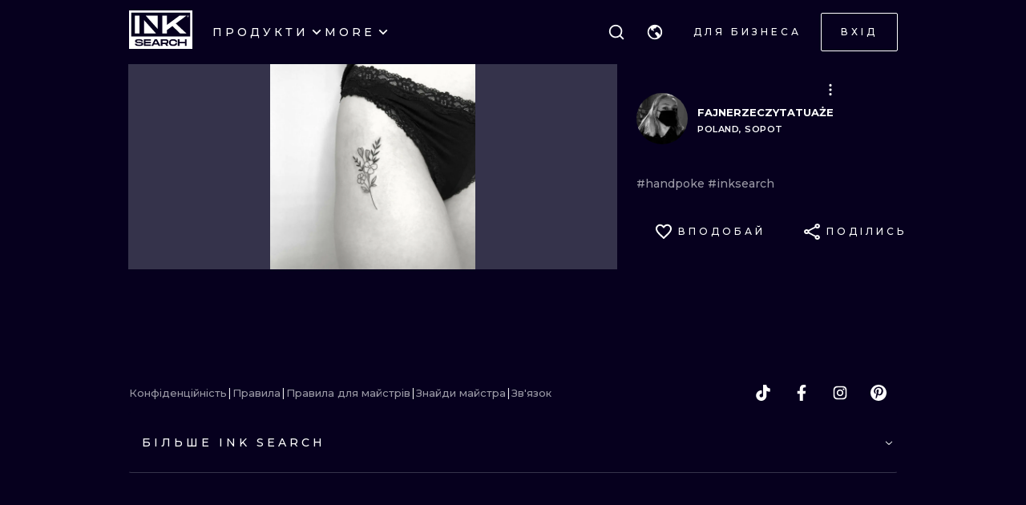

--- FILE ---
content_type: text/html; charset=utf-8
request_url: https://uk.inksearch.co/tattoo/c25c573f-a297-437f-8f6b-da520f8d7eef
body_size: 46258
content:
<!DOCTYPE html><html lang="uk"><head><meta charSet="utf-8"/><meta name="viewport" content="width=device-width, initial-scale=1.0, maximum-scale=1.0, user-scalable=0"/><meta name="p:domain_verify" content="7dcf0e12ab40e4614a4bc48c26c445ed"/><link rel="apple-touch-icon" sizes="180x180" href="/img/apple-icon-180x180.png"/><link rel="icon" type="image/png" sizes="32x32" href="/img/favicon-32x32.png"/><link rel="icon" type="image/png" sizes="16x16" href="/img/favicon-16x16.png"/><link rel="manifest" href="/img/manifest.json"/><meta name="google" content="notranslate"/><meta name="msapplication-TileColor" content="#000000"/><meta name="msapplication-TileImage" content="/img/ms-icon-144x144.png"/><meta name="theme-color" content="#000000"/><meta name="google-site-verification" content="BUibjKZrDJcmAldO1CA89SU-zmzlDKAPq5XjF2edvIw"/><meta property="fb:app_id" content="183685182248647"/><meta property="og:site_name" content="InkSearch.co"/><noscript><img height="1" width="1" style="display:none" src="https://www.facebook.com/tr?id=2094422434207137&amp;ev=PageView&amp;noscript=1" alt=""/></noscript><script type="application/ld+json">{"@context":"https://schema.org","@type":"Corporation","name":"INKsearch","url":"https://www.inksearch.co","logo":"https://www.inksearch.co/img/inksearch-logo.png","potentialAction":{"@type":"SearchAction","target":"https://www.inksearch.co/search/{search_term_string}?type=inks,artists","query-input":"required name=search_term_string"},"sameAs":["https://www.facebook.com/inksearch/","https://www.instagram.com/inksearch.co/","https://www.tiktok.com/@inksearch.co","https://www.linkedin.com/company/inksearch/","https://twitter.com/InksearchL","https://pl.inksearch.co","https://de.inksearch.co","https://ru.inksearch.co","https://uk.inksearch.co","https://www.inksearch.co","https://it.inksearch.co"]}</script><meta name="description" content="INKsearch - платформа, що поєднує татуювання, майстрів та любителів татуювань. Ми полегшуємо процес бронювання та покращуємо зв&#x27;язок між замовником та майстром."/><link rel="alternate" hrefLang="en" href="https://www.inksearch.co/tattoo/c25c573f-a297-437f-8f6b-da520f8d7eef"/><link rel="alternate" hrefLang="de" href="https://de.inksearch.co/tattoo/c25c573f-a297-437f-8f6b-da520f8d7eef"/><link rel="alternate" hrefLang="pl" href="https://pl.inksearch.co/tattoo/c25c573f-a297-437f-8f6b-da520f8d7eef"/><link rel="alternate" hrefLang="uk" href="https://uk.inksearch.co/tattoo/c25c573f-a297-437f-8f6b-da520f8d7eef"/><link rel="alternate" hrefLang="ru" href="https://ru.inksearch.co/tattoo/c25c573f-a297-437f-8f6b-da520f8d7eef"/><link rel="alternate" hrefLang="it" href="https://it.inksearch.co/tattoo/c25c573f-a297-437f-8f6b-da520f8d7eef"/><link rel="alternate" hrefLang="x-default" href="https://www.inksearch.co/tattoo/c25c573f-a297-437f-8f6b-da520f8d7eef"/><meta property="og:description" content="INKsearch - платформа, що поєднує татуювання, майстрів та любителів татуювань. Ми полегшуємо процес бронювання та покращуємо зв&#x27;язок між замовником та майстром."/><meta property="og:url" content="https://uk.inksearch.co/tattoo/c25c573f-a297-437f-8f6b-da520f8d7eef"/><meta property="og:image" content="https://www.inksearch.co/img/czarnebezr.png"/><meta property="og:image:alt" content="INKsearch logo"/><meta property="og:image:type" content="image/png"/><meta property="og:image:width" content="800"/><meta property="og:image:height" content="600"/><meta property="og:locale" content="uk"/><meta property="og:site_name" content="INKsearch"/><link rel="canonical" href="https://uk.inksearch.co/tattoo/c25c573f-a297-437f-8f6b-da520f8d7eef"/><title>FAJNERZECZYTATUAŻE</title><meta name="robots" content="index,follow"/><meta property="og:title" content="FAJNERZECZYTATUAŻE"/><script type="application/ld+json">{"@context":"https://schema.org","@type":"ImageObject","contentUrl":"https://s01.inksearch.co/images/max/mdgyOrBBdj9hfuTfQW0ejFFmGEjNKvuYEGPPuoUn.jpeg","creator":{"@type":"Person","name":"FAJNERZECZYTATUAŻE"},"creditText":"FAJNERZECZYTATUAŻE","copyrightNotice":"© FAJNERZECZYTATUAŻE"}</script><meta name="next-head-count" content="38"/><link rel="preload" href="https://cdn.inksearch.co/production/6f65bab0/_next/static/media/4f05ba3a6752a328-s.p.woff2" as="font" type="font/woff2" crossorigin="anonymous" data-next-font="size-adjust"/><link rel="preload" href="https://cdn.inksearch.co/production/6f65bab0/_next/static/css/17a1c05742a554e4.css" as="style" crossorigin="anonymous"/><link rel="stylesheet" href="https://cdn.inksearch.co/production/6f65bab0/_next/static/css/17a1c05742a554e4.css" crossorigin="anonymous" data-n-g=""/><link rel="preload" href="https://cdn.inksearch.co/production/6f65bab0/_next/static/css/b09fe5cd946ec2d3.css" as="style" crossorigin="anonymous"/><link rel="stylesheet" href="https://cdn.inksearch.co/production/6f65bab0/_next/static/css/b09fe5cd946ec2d3.css" crossorigin="anonymous" data-n-p=""/><noscript data-n-css=""></noscript><script defer="" crossorigin="anonymous" nomodule="" src="https://cdn.inksearch.co/production/6f65bab0/_next/static/chunks/polyfills-78c92fac7aa8fdd8.js"></script><script defer="" src="https://cdn.inksearch.co/production/6f65bab0/_next/static/chunks/8982.54fb0fa0cde1fa83.js" crossorigin="anonymous"></script><script defer="" src="https://cdn.inksearch.co/production/6f65bab0/_next/static/chunks/1089.460ad46225f25afe.js" crossorigin="anonymous"></script><script defer="" src="https://cdn.inksearch.co/production/6f65bab0/_next/static/chunks/2292.19391b498ffd84a0.js" crossorigin="anonymous"></script><script defer="" src="https://cdn.inksearch.co/production/6f65bab0/_next/static/chunks/5969.65d0ebc2cbf79605.js" crossorigin="anonymous"></script><script defer="" src="https://cdn.inksearch.co/production/6f65bab0/_next/static/chunks/6969.b70c7201fb2240de.js" crossorigin="anonymous"></script><script defer="" src="https://cdn.inksearch.co/production/6f65bab0/_next/static/chunks/839.4b86cb7c0f36211d.js" crossorigin="anonymous"></script><script defer="" src="https://cdn.inksearch.co/production/6f65bab0/_next/static/chunks/6222-2c3ce23a8b47bf38.js" crossorigin="anonymous"></script><script defer="" src="https://cdn.inksearch.co/production/6f65bab0/_next/static/chunks/6367.37a27d3970c53b1a.js" crossorigin="anonymous"></script><script defer="" src="https://cdn.inksearch.co/production/6f65bab0/_next/static/chunks/5917.5b72d7d1710e9760.js" crossorigin="anonymous"></script><script defer="" src="https://cdn.inksearch.co/production/6f65bab0/_next/static/chunks/8690.bc497e4afa0c6092.js" crossorigin="anonymous"></script><script defer="" src="https://cdn.inksearch.co/production/6f65bab0/_next/static/chunks/1687.8de14e4c5392e73f.js" crossorigin="anonymous"></script><script defer="" src="https://cdn.inksearch.co/production/6f65bab0/_next/static/chunks/3116.11ea8513c72166e2.js" crossorigin="anonymous"></script><script defer="" src="https://cdn.inksearch.co/production/6f65bab0/_next/static/chunks/2494.5a5b51c1f3667b74.js" crossorigin="anonymous"></script><script defer="" src="https://cdn.inksearch.co/production/6f65bab0/_next/static/chunks/3205.9a1091afee5c6b45.js" crossorigin="anonymous"></script><script defer="" src="https://cdn.inksearch.co/production/6f65bab0/_next/static/chunks/1191.ffcbc5c3e1f7dfd3.js" crossorigin="anonymous"></script><script defer="" src="https://cdn.inksearch.co/production/6f65bab0/_next/static/chunks/7597.895b95d45aa36e09.js" crossorigin="anonymous"></script><script defer="" src="https://cdn.inksearch.co/production/6f65bab0/_next/static/chunks/8545.9a9084cd52a4b671.js" crossorigin="anonymous"></script><script defer="" src="https://cdn.inksearch.co/production/6f65bab0/_next/static/chunks/1197.6373eef96ec29faf.js" crossorigin="anonymous"></script><script src="https://cdn.inksearch.co/production/6f65bab0/_next/static/chunks/webpack-47dc6bf1102c510b.js" defer="" crossorigin="anonymous"></script><script src="https://cdn.inksearch.co/production/6f65bab0/_next/static/chunks/framework-98a03250f478bc31.js" defer="" crossorigin="anonymous"></script><script src="https://cdn.inksearch.co/production/6f65bab0/_next/static/chunks/main-f4a1f7cb6ff1ded3.js" defer="" crossorigin="anonymous"></script><script src="https://cdn.inksearch.co/production/6f65bab0/_next/static/chunks/pages/_app-4b003ad4956c811b.js" defer="" crossorigin="anonymous"></script><script src="https://cdn.inksearch.co/production/6f65bab0/_next/static/chunks/2225-52692982190a0a5d.js" defer="" crossorigin="anonymous"></script><script src="https://cdn.inksearch.co/production/6f65bab0/_next/static/chunks/8363-995cb9ff07c7350d.js" defer="" crossorigin="anonymous"></script><script src="https://cdn.inksearch.co/production/6f65bab0/_next/static/chunks/4991-9ec33438be872996.js" defer="" crossorigin="anonymous"></script><script src="https://cdn.inksearch.co/production/6f65bab0/_next/static/chunks/6037-1b2d0623c1be8589.js" defer="" crossorigin="anonymous"></script><script src="https://cdn.inksearch.co/production/6f65bab0/_next/static/chunks/1725-f95034a7a0cf5d2b.js" defer="" crossorigin="anonymous"></script><script src="https://cdn.inksearch.co/production/6f65bab0/_next/static/chunks/4939-c1f9116ba0a8e6e9.js" defer="" crossorigin="anonymous"></script><script src="https://cdn.inksearch.co/production/6f65bab0/_next/static/chunks/4228-de7898adf62ecc78.js" defer="" crossorigin="anonymous"></script><script src="https://cdn.inksearch.co/production/6f65bab0/_next/static/chunks/4254-8245eda67634612c.js" defer="" crossorigin="anonymous"></script><script src="https://cdn.inksearch.co/production/6f65bab0/_next/static/chunks/1674-0d8012488cd3c222.js" defer="" crossorigin="anonymous"></script><script src="https://cdn.inksearch.co/production/6f65bab0/_next/static/chunks/pages/tattoo/%5Btattoo%5D-75a393101590160d.js" defer="" crossorigin="anonymous"></script><script src="https://cdn.inksearch.co/production/6f65bab0/_next/static/thbt-7s3tny2QGnES0yHK/_buildManifest.js" defer="" crossorigin="anonymous"></script><script src="https://cdn.inksearch.co/production/6f65bab0/_next/static/thbt-7s3tny2QGnES0yHK/_ssgManifest.js" defer="" crossorigin="anonymous"></script><style data-emotion="inksearch-cache-global animation-13t723b">@-webkit-keyframes animation-13t723b{0%{-webkit-background-position:0% 50%;background-position:0% 50%;}50%{-webkit-background-position:100% 50%;background-position:100% 50%;}100%{-webkit-background-position:0% 50%;background-position:0% 50%;}}@keyframes animation-13t723b{0%{-webkit-background-position:0% 50%;background-position:0% 50%;}50%{-webkit-background-position:100% 50%;background-position:100% 50%;}100%{-webkit-background-position:0% 50%;background-position:0% 50%;}}</style><style data-emotion="inksearch-cache-global animation-dvu693">@-webkit-keyframes animation-dvu693{0%{opacity:0;-webkit-transform:translateY(-24px);-moz-transform:translateY(-24px);-ms-transform:translateY(-24px);transform:translateY(-24px);}20%{opacity:1;}100%{opacity:1;-webkit-transform:translateY(0);-moz-transform:translateY(0);-ms-transform:translateY(0);transform:translateY(0);}}@keyframes animation-dvu693{0%{opacity:0;-webkit-transform:translateY(-24px);-moz-transform:translateY(-24px);-ms-transform:translateY(-24px);transform:translateY(-24px);}20%{opacity:1;}100%{opacity:1;-webkit-transform:translateY(0);-moz-transform:translateY(0);-ms-transform:translateY(0);transform:translateY(0);}}</style><style data-emotion="inksearch-cache-global animation-1usnckx">@-webkit-keyframes animation-1usnckx{0%{opacity:1;-webkit-transform:translateY(0);-moz-transform:translateY(0);-ms-transform:translateY(0);transform:translateY(0);}80%{opacity:0;}100%{opacity:0;-webkit-transform:translateY(-24px);-moz-transform:translateY(-24px);-ms-transform:translateY(-24px);transform:translateY(-24px);}}@keyframes animation-1usnckx{0%{opacity:1;-webkit-transform:translateY(0);-moz-transform:translateY(0);-ms-transform:translateY(0);transform:translateY(0);}80%{opacity:0;}100%{opacity:0;-webkit-transform:translateY(-24px);-moz-transform:translateY(-24px);-ms-transform:translateY(-24px);transform:translateY(-24px);}}</style><style data-emotion="inksearch-cache-global animation-1q2pwns">@-webkit-keyframes animation-1q2pwns{0%,40%,100%{-webkit-background-position:35% 50%;background-position:35% 50%;}25%{-webkit-background-position:55% 50%;background-position:55% 50%;}70%{-webkit-background-position:10% 50%;background-position:10% 50%;}}@keyframes animation-1q2pwns{0%,40%,100%{-webkit-background-position:35% 50%;background-position:35% 50%;}25%{-webkit-background-position:55% 50%;background-position:55% 50%;}70%{-webkit-background-position:10% 50%;background-position:10% 50%;}}</style><style data-emotion="inksearch-cache-global animation-ygmccq">@-webkit-keyframes animation-ygmccq{0%{-webkit-background-position:-100% 0;background-position:-100% 0;}50%{-webkit-background-position:100% 0;background-position:100% 0;}100%{-webkit-background-position:-100% 0;background-position:-100% 0;}}@keyframes animation-ygmccq{0%{-webkit-background-position:-100% 0;background-position:-100% 0;}50%{-webkit-background-position:100% 0;background-position:100% 0;}100%{-webkit-background-position:-100% 0;background-position:-100% 0;}}</style><style data-emotion="inksearch-cache-global animation-ong6xq">@-webkit-keyframes animation-ong6xq{0%{-webkit-background-position:-200% 0;background-position:-200% 0;}50%{-webkit-background-position:200% 0;background-position:200% 0;}100%{-webkit-background-position:-200% 0;background-position:-200% 0;}}@keyframes animation-ong6xq{0%{-webkit-background-position:-200% 0;background-position:-200% 0;}50%{-webkit-background-position:200% 0;background-position:200% 0;}100%{-webkit-background-position:-200% 0;background-position:-200% 0;}}</style><style data-emotion="inksearch-cache-global animation-1acbpvw">@-webkit-keyframes animation-1acbpvw{0%{opacity:0;}100%{opacity:1;}}@keyframes animation-1acbpvw{0%{opacity:0;}100%{opacity:1;}}</style><style data-emotion="inksearch-cache-global animation-21jx4k">@-webkit-keyframes animation-21jx4k{from{opacity:0;-webkit-transform:translateY(100px);-moz-transform:translateY(100px);-ms-transform:translateY(100px);transform:translateY(100px);}to{opacity:1;-webkit-transform:translateY(0);-moz-transform:translateY(0);-ms-transform:translateY(0);transform:translateY(0);}}@keyframes animation-21jx4k{from{opacity:0;-webkit-transform:translateY(100px);-moz-transform:translateY(100px);-ms-transform:translateY(100px);transform:translateY(100px);}to{opacity:1;-webkit-transform:translateY(0);-moz-transform:translateY(0);-ms-transform:translateY(0);transform:translateY(0);}}</style><style data-emotion="inksearch-cache-global animation-unyilu">@-webkit-keyframes animation-unyilu{0%{opacity:0;-webkit-clip-path:inset(0 0 0 100%);clip-path:inset(0 0 0 100%);}100%{opacity:1;-webkit-clip-path:inset(0 0 0 0);clip-path:inset(0 0 0 0);}}@keyframes animation-unyilu{0%{opacity:0;-webkit-clip-path:inset(0 0 0 100%);clip-path:inset(0 0 0 100%);}100%{opacity:1;-webkit-clip-path:inset(0 0 0 0);clip-path:inset(0 0 0 0);}}</style><style data-emotion="inksearch-cache-global animation-p18sr7">@-webkit-keyframes animation-p18sr7{0%{opacity:0;-webkit-clip-path:inset(0 100% 0 0 );clip-path:inset(0 100% 0 0 );}100%{opacity:1;-webkit-clip-path:inset(0 0 0 0);clip-path:inset(0 0 0 0);}}@keyframes animation-p18sr7{0%{opacity:0;-webkit-clip-path:inset(0 100% 0 0 );clip-path:inset(0 100% 0 0 );}100%{opacity:1;-webkit-clip-path:inset(0 0 0 0);clip-path:inset(0 0 0 0);}}</style><style data-emotion="inksearch-cache-global animation-1vnpio7">@-webkit-keyframes animation-1vnpio7{0%:{backgroundPosition:'1000% 50%',;}100%:{backgroundPosition:'0% 50%',;}}@keyframes animation-1vnpio7{0%:{backgroundPosition:'1000% 50%',;}100%:{backgroundPosition:'0% 50%',;}}</style><style data-emotion="inksearch-cache jenon 1s7hiun ykh2yb 1x26ldw 3zd099 uzkmaw zzpxbo rz9g9y 1fy0bdx 14ccih2 2z55k ms7irj ztqy76 lyvbyq aac1oz 1me8jpo 1wpc1xj 1ryt1ht 1fydj6v 480qv8 10mgiku 1ekovoq td5mw8 1v718z2 kouk8z f8dvc1 b7rrh2 1vv4gct nrtgsd 4t1oh4 15gxyy6 1hfe2nd rbcvcl s2vqh3 hcedwu pnz9w4 yaikva 1l0wuux avnhqi yuk35x lh6741 15yu2pr bgwkhx z5ndmy 1qc9wj5 wp5s3s 1rc435c g4wp2l 1wg27wd gpzknl 1nx7lk5 11au2fn rqlm5u pbxwh9 vg8cbm 1t1j0c2 su62wj 1c7fd6a r9q4zz 10jad9x 1avyp1d aowplj 7rm15a j5wmr4 1dtjmol 9kqr6i i2ss5l 1eu4s67 5qzhwp vrsb41 1uwfnn1 15lk79l 91k45s 1q7jz8k ath47b 1j4uzbf i4hqmb cwyqcu 1jnqf2t 9y2jt2 1hqhfp9 kan89z">.inksearch-cache-jenon{display:grid;min-height:100vh;-webkit-align-items:space-between;-webkit-box-align:space-between;-ms-flex-align:space-between;align-items:space-between;}.inksearch-cache-1s7hiun{display:-webkit-box;display:-webkit-flex;display:-ms-flexbox;display:flex;-webkit-flex-direction:column;-ms-flex-direction:column;flex-direction:column;}.inksearch-cache-ykh2yb{width:100%;position:fixed;z-index:99;top:0;color:white;background-color:rgba(255, 255, 255, 0);-webkit-transition:300ms;transition:300ms;}.inksearch-cache-1x26ldw{display:-webkit-box;display:-webkit-flex;display:-ms-flexbox;display:flex;-webkit-flex-direction:row;-ms-flex-direction:row;flex-direction:row;-webkit-align-items:center;-webkit-box-align:center;-ms-flex-align:center;align-items:center;gap:16px;}.inksearch-cache-3zd099{position:absolute;top:0;left:0;z-index:-1;width:100%;padding-top:80px;-webkit-transition:200ms;transition:200ms;overflow:visible;}.inksearch-cache-uzkmaw{position:relative;height:100%;width:100%;}.inksearch-cache-zzpxbo{position:absolute;left:0;display:-webkit-box;display:-webkit-flex;display:-ms-flexbox;display:flex;-webkit-align-items:center;-webkit-box-align:center;-ms-flex-align:center;align-items:center;height:100%;}.inksearch-cache-rz9g9y{display:grid;grid-template-columns:auto 1fr auto;gap:24px;-webkit-align-items:center;-webkit-box-align:center;-ms-flex-align:center;align-items:center;height:80px;display:none;}@media (min-width: 992px){.inksearch-cache-rz9g9y{display:grid;}}.inksearch-cache-1fy0bdx{display:grid;grid-template-columns:auto 1fr auto;gap:24px;-webkit-align-items:center;-webkit-box-align:center;-ms-flex-align:center;align-items:center;height:80px;grid-template-columns:1fr auto;}@media (min-width: 992px){.inksearch-cache-1fy0bdx{display:none;}}.inksearch-cache-14ccih2{height:80px;width:100%;}.inksearch-cache-2z55k{box-sizing:content-box;padding-top:16px;padding-bottom:16px;padding-left:16px;padding-right:16px;display:grid;margin-left:auto;margin-right:auto;max-width:1600px;}@media (min-width: 768px){.inksearch-cache-2z55k{max-width:1280px;padding-left:32px;padding-right:32px;}}@media (min-width: 992px){.inksearch-cache-2z55k{max-width:1600px;padding-left:80px;padding-right:80px;}}@media (min-width: 1200px){.inksearch-cache-2z55k{max-width:1600px;padding-left:160px;padding-right:160px;}}@media (min-width: 1408px){.inksearch-cache-2z55k{max-width:1600px;padding-left:200px;padding-right:200px;}}.inksearch-cache-ms7irj{position:relative;margin-top:80px;margin-bottom:80px;height:100%;overflow:visible;margin-top:0;margin-bottom:0;background-color:inherit;color:inherit;}.inksearch-cache-ms7irj:first-of-type{margin-top:0;margin-bottom:0;}.inksearch-cache-ms7irj:last-of-type{margin-bottom:80px;}@media (min-width: 992px){.inksearch-cache-ms7irj{margin-top:120px;}.inksearch-cache-ms7irj:last-of-type{margin-bottom:120px;}}.inksearch-cache-ms7irj:last-of-type{margin-bottom:0;}@media (min-width: 992px){.inksearch-cache-ms7irj{margin-top:0;margin-bottom:0;}.inksearch-cache-ms7irj:last-of-type{margin-bottom:0;}}.inksearch-cache-ztqy76{box-sizing:content-box;padding-top:16px;padding-bottom:16px;padding-left:16px;padding-right:16px;display:grid;margin-left:auto;margin-right:auto;max-width:1600px;padding-top:0;padding-bottom:0;}@media (min-width: 768px){.inksearch-cache-ztqy76{max-width:1280px;padding-left:32px;padding-right:32px;}}@media (min-width: 992px){.inksearch-cache-ztqy76{max-width:1600px;padding-left:80px;padding-right:80px;}}@media (min-width: 1200px){.inksearch-cache-ztqy76{max-width:1600px;padding-left:160px;padding-right:160px;}}@media (min-width: 1408px){.inksearch-cache-ztqy76{max-width:1600px;padding-left:200px;padding-right:200px;}}.inksearch-cache-lyvbyq{-webkit-transition:200ms;transition:200ms;}.inksearch-cache-lyvbyq:focus,.inksearch-cache-lyvbyq:hover,.inksearch-cache-lyvbyq:active{-webkit-text-decoration:none;text-decoration:none;}.inksearch-cache-aac1oz{-webkit-transition:200ms;transition:200ms;color:#FFFFFF;}.inksearch-cache-aac1oz:focus,.inksearch-cache-aac1oz:hover,.inksearch-cache-aac1oz:active{-webkit-text-decoration:none;text-decoration:none;}.inksearch-cache-1me8jpo{display:-webkit-box;display:-webkit-flex;display:-ms-flexbox;display:flex;-webkit-box-pack:center;-ms-flex-pack:center;-webkit-justify-content:center;justify-content:center;-webkit-align-items:center;-webkit-box-align:center;-ms-flex-align:center;align-items:center;white-space:normal;word-wrap:break-word;}.inksearch-cache-1wpc1xj{display:-webkit-box;display:-webkit-flex;display:-ms-flexbox;display:flex;-webkit-align-items:center;-webkit-box-align:center;-ms-flex-align:center;align-items:center;-webkit-box-pack:center;-ms-flex-pack:center;-webkit-justify-content:center;justify-content:center;height:100%;overflow:visible;}.inksearch-cache-1ryt1ht{white-space:nowrap;height:100%;overflow:hidden;display:-webkit-box;display:-webkit-flex;display:-ms-flexbox;display:flex;-webkit-align-items:center;-webkit-box-align:center;-ms-flex-align:center;align-items:center;}.inksearch-cache-1fydj6v{-webkit-tap-highlight-color:transparent;font-family:'__Montserrat_f0a00d','__Montserrat_Fallback_f0a00d';cursor:pointer;border:0;padding:0;-webkit-appearance:none;-moz-appearance:none;-ms-appearance:none;appearance:none;font-size:14px;background-color:transparent;text-align:left;color:#C1C2C5;-webkit-text-decoration:none;text-decoration:none;box-sizing:border-box;font-family:'__Montserrat_f0a00d','__Montserrat_Fallback_f0a00d';-webkit-tap-highlight-color:transparent;display:inline-block;width:auto;border-radius:0.25rem;font-weight:600;position:relative;line-height:1;font-size:default;-webkit-user-select:none;-moz-user-select:none;-ms-user-select:none;user-select:none;cursor:pointer;border:0.0625rem solid transparent;background-color:#1971c2;color:#fff;display:-webkit-box;display:-webkit-flex;display:-ms-flexbox;display:flex;gap:8px;-webkit-box-pack:center;-ms-flex-pack:center;-webkit-justify-content:center;justify-content:center;height:100%;-webkit-align-items:center;-webkit-box-align:center;-ms-flex-align:center;align-items:center;text-align:left;background-color:transparent;padding:0;margin:0;color:inherit;}.inksearch-cache-1fydj6v:focus{outline-offset:0.125rem;outline:0.125rem solid #1c7ed6;}.inksearch-cache-1fydj6v:focus:not(:focus-visible){outline:none;}.inksearch-cache-1fydj6v:focus{outline-offset:0.125rem;outline:0.125rem solid #1c7ed6;}.inksearch-cache-1fydj6v:focus:not(:focus-visible){outline:none;}@media (hover: hover){.inksearch-cache-1fydj6v:hover{background-color:#1864ab;}}@media (hover: none){.inksearch-cache-1fydj6v:active{background-color:#1864ab;}}.inksearch-cache-1fydj6v:active{-webkit-transform:translateY(0.0625rem);-moz-transform:translateY(0.0625rem);-ms-transform:translateY(0.0625rem);transform:translateY(0.0625rem);}.inksearch-cache-1fydj6v:disabled,.inksearch-cache-1fydj6v[data-disabled]{border-color:transparent;background-color:#373A40;color:#25262b;cursor:not-allowed;background-image:none;pointer-events:none;}.inksearch-cache-1fydj6v:disabled:active,.inksearch-cache-1fydj6v[data-disabled]:active{-webkit-transform:none;-moz-transform:none;-ms-transform:none;transform:none;}.inksearch-cache-1fydj6v[data-loading]{pointer-events:none;}.inksearch-cache-1fydj6v[data-loading]::before{content:"";position:absolute;top:-0.0625rem;right:-0.0625rem;left:-0.0625rem;bottom:-0.0625rem;background-color:rgba(26, 27, 30, 0.5);border-radius:0.25rem;cursor:not-allowed;}.inksearch-cache-1fydj6v:hover,.inksearch-cache-1fydj6v:active,.inksearch-cache-1fydj6v:focus{background-color:transparent;}.inksearch-cache-10mgiku{color:inherit;word-break:normal;white-space:normal;margin:2px 0;font-weight:500;font-size:13px;line-height:22px;}.inksearch-cache-1ekovoq{position:relative;display:-webkit-box;display:-webkit-flex;display:-ms-flexbox;display:flex;gap:4px;-webkit-align-items:center;-webkit-box-align:center;-ms-flex-align:center;align-items:center;cursor:pointer;}.inksearch-cache-td5mw8{display:-webkit-box;display:-webkit-flex;display:-ms-flexbox;display:flex;gap:24px;height:100%;width:-webkit-fit-content;width:-moz-fit-content;width:fit-content;color:white;}.inksearch-cache-1v718z2{position:relative;display:-webkit-box;display:-webkit-flex;display:-ms-flexbox;display:flex;gap:4px;-webkit-align-items:center;-webkit-box-align:center;-ms-flex-align:center;align-items:center;cursor:pointer;}.inksearch-cache-1v718z2:before{background-color:white;}.inksearch-cache-kouk8z{-webkit-transition:-webkit-transform 300ms linear;transition:transform 300ms linear;-webkit-transform:rotate(0deg);-moz-transform:rotate(0deg);-ms-transform:rotate(0deg);transform:rotate(0deg);}.inksearch-cache-f8dvc1{color:inherit;word-break:normal;white-space:normal;margin:2px 0;text-transform:uppercase;font-weight:500;font-size:14px;line-height:22px;letter-spacing:4px;color:#FFFFFF;}.inksearch-cache-b7rrh2{position:relative;display:-webkit-box;display:-webkit-flex;display:-ms-flexbox;display:flex;gap:4px;-webkit-align-items:center;-webkit-box-align:center;-ms-flex-align:center;align-items:center;cursor:pointer;display:none;}.inksearch-cache-b7rrh2:before{background-color:white;}@media (min-width: 1408px){.inksearch-cache-b7rrh2{display:-webkit-box;display:-webkit-flex;display:-ms-flexbox;display:flex;}}.inksearch-cache-1vv4gct{position:relative;display:-webkit-box;display:-webkit-flex;display:-ms-flexbox;display:flex;gap:4px;-webkit-align-items:center;-webkit-box-align:center;-ms-flex-align:center;align-items:center;cursor:pointer;display:-webkit-box;display:-webkit-flex;display:-ms-flexbox;display:flex;}.inksearch-cache-1vv4gct:before{background-color:white;}@media (min-width: 1408px){.inksearch-cache-1vv4gct{display:none;}}.inksearch-cache-nrtgsd{display:-webkit-box;display:-webkit-flex;display:-ms-flexbox;display:flex;gap:8px;-webkit-align-items:center;-webkit-box-align:center;-ms-flex-align:center;align-items:center;color:white;}.inksearch-cache-nrtgsd svg{color:white;}.inksearch-cache-4t1oh4{position:relative;display:grid;-webkit-align-items:center;-webkit-box-align:center;-ms-flex-align:center;align-items:center;height:-webkit-min-content;height:-moz-min-content;height:min-content;color:black;}.inksearch-cache-15gxyy6{-webkit-tap-highlight-color:transparent;font-family:'__Montserrat_f0a00d','__Montserrat_Fallback_f0a00d';cursor:pointer;border:0;padding:0;-webkit-appearance:none;-moz-appearance:none;-ms-appearance:none;appearance:none;font-size:14px;background-color:transparent;text-align:left;color:#C1C2C5;-webkit-text-decoration:none;text-decoration:none;box-sizing:border-box;position:relative;border-radius:0.25rem;padding:0;line-height:1;display:-webkit-box;display:-webkit-flex;display:-ms-flexbox;display:flex;-webkit-align-items:center;-webkit-box-align:center;-ms-flex-align:center;align-items:center;-webkit-box-pack:center;-ms-flex-pack:center;-webkit-justify-content:center;justify-content:center;height:1.75rem;min-height:1.75rem;width:1.75rem;min-width:1.75rem;border:0.0625rem solid transparent;background-color:transparent;color:#a5d8ff;border-radius:999px!important;padding:12px;width:48px;height:48px;color:#f8f9fa;-webkit-transition:border-color cubic-bezier(0.18, 0.45, 0.46, 0.92) 0.3s;transition:border-color cubic-bezier(0.18, 0.45, 0.46, 0.92) 0.3s;background-color:transparent;z-index:10;}.inksearch-cache-15gxyy6:focus{outline-offset:0.125rem;outline:0.125rem solid #1c7ed6;}.inksearch-cache-15gxyy6:focus:not(:focus-visible){outline:none;}@media (hover: hover){.inksearch-cache-15gxyy6:hover{background-color:rgba(25, 113, 194, 0.2);}}@media (hover: none){.inksearch-cache-15gxyy6:active{background-color:rgba(25, 113, 194, 0.2);}}.inksearch-cache-15gxyy6:active{-webkit-transform:translateY(0.0625rem);-moz-transform:translateY(0.0625rem);-ms-transform:translateY(0.0625rem);transform:translateY(0.0625rem);}.inksearch-cache-15gxyy6 [data-action-icon-loader]{max-width:70%;}.inksearch-cache-15gxyy6:disabled,.inksearch-cache-15gxyy6[data-disabled]{color:#868e96;cursor:not-allowed;background-color:#343a40;border-color:#343a40;background-image:none;pointer-events:none;}.inksearch-cache-15gxyy6:disabled:active,.inksearch-cache-15gxyy6[data-disabled]:active{-webkit-transform:none;-moz-transform:none;-ms-transform:none;transform:none;}.inksearch-cache-15gxyy6[data-loading]{pointer-events:none;}.inksearch-cache-15gxyy6[data-loading]::before{content:"";position:absolute;top:-0.0625rem;right:-0.0625rem;left:-0.0625rem;bottom:-0.0625rem;background-color:rgba(26, 27, 30, 0.5);border-radius:0.25rem;cursor:not-allowed;}.inksearch-cache-15gxyy6:hover{background-color:color(white, 0.25);}.inksearch-cache-15gxyy6:before{content:"";position:absolute;opacity:0;width:100%;height:100%;background:linear-gradient(110deg, #FF0080 0%, #0072EF 100%);-webkit-transition:300ms;transition:300ms;}.inksearch-cache-15gxyy6:hover,.inksearch-cache-15gxyy6:active,.inksearch-cache-15gxyy6:focus{background-color:transparent;}.inksearch-cache-15gxyy6:hover:before,.inksearch-cache-15gxyy6:active:before,.inksearch-cache-15gxyy6:focus:before{opacity:0.16;}.inksearch-cache-1hfe2nd{-webkit-tap-highlight-color:transparent;font-family:'__Montserrat_f0a00d','__Montserrat_Fallback_f0a00d';cursor:pointer;border:0;padding:0;-webkit-appearance:none;-moz-appearance:none;-ms-appearance:none;appearance:none;font-size:14px;background-color:transparent;text-align:left;color:#C1C2C5;-webkit-text-decoration:none;text-decoration:none;box-sizing:border-box;font-family:'__Montserrat_f0a00d','__Montserrat_Fallback_f0a00d';-webkit-tap-highlight-color:transparent;display:inline-block;width:auto;border-radius:0.25rem;font-weight:600;position:relative;line-height:1;font-size:default;-webkit-user-select:none;-moz-user-select:none;-ms-user-select:none;user-select:none;cursor:pointer;border:0.0625rem solid transparent;background-color:#1971c2;color:#fff;width:-webkit-fit-content;width:-moz-fit-content;width:fit-content;box-sizing:border-box;height:-webkit-fit-content;height:-moz-fit-content;height:fit-content;padding:12px 24px;border-radius:2px;border:1px solid transparent;text-transform:uppercase;font-weight:500;font-size:12px;letter-spacing:4px;line-height:22px;position:relative;z-index:1;display:-webkit-box;display:-webkit-flex;display:-ms-flexbox;display:flex;color:inherit;background-color:transparent;border:none;-webkit-text-decoration:none!important;text-decoration:none!important;}.inksearch-cache-1hfe2nd:focus{outline-offset:0.125rem;outline:0.125rem solid #1c7ed6;}.inksearch-cache-1hfe2nd:focus:not(:focus-visible){outline:none;}.inksearch-cache-1hfe2nd:focus{outline-offset:0.125rem;outline:0.125rem solid #1c7ed6;}.inksearch-cache-1hfe2nd:focus:not(:focus-visible){outline:none;}@media (hover: hover){.inksearch-cache-1hfe2nd:hover{background-color:#1864ab;}}@media (hover: none){.inksearch-cache-1hfe2nd:active{background-color:#1864ab;}}.inksearch-cache-1hfe2nd:active{-webkit-transform:translateY(0.0625rem);-moz-transform:translateY(0.0625rem);-ms-transform:translateY(0.0625rem);transform:translateY(0.0625rem);}.inksearch-cache-1hfe2nd:disabled,.inksearch-cache-1hfe2nd[data-disabled]{border-color:transparent;background-color:#373A40;color:#25262b;cursor:not-allowed;background-image:none;pointer-events:none;}.inksearch-cache-1hfe2nd:disabled:active,.inksearch-cache-1hfe2nd[data-disabled]:active{-webkit-transform:none;-moz-transform:none;-ms-transform:none;transform:none;}.inksearch-cache-1hfe2nd[data-loading]{pointer-events:none;}.inksearch-cache-1hfe2nd[data-loading]::before{content:"";position:absolute;top:-0.0625rem;right:-0.0625rem;left:-0.0625rem;bottom:-0.0625rem;background-color:rgba(26, 27, 30, 0.5);border-radius:0.25rem;cursor:not-allowed;}.inksearch-cache-1hfe2nd svg{color:currentColor;}.inksearch-cache-1hfe2nd:disabled{background-color:transparent;color:inherit;}.inksearch-cache-1hfe2nd:before{z-index:-1;-webkit-transition:200ms;transition:200ms;position:absolute;opacity:0;width:calc(100% + 4px);height:calc(100% + 4px);content:"";top:-2px;left:-2px;background:linear-gradient(110deg, #FF0080 0%, #0072EF 100%);-webkit-background-size:250%;background-size:250%;-webkit-animation:animation-13t723b 4s ease-in-out infinite;animation:animation-13t723b 4s ease-in-out infinite;border-radius:4px;}.inksearch-cache-1hfe2nd:hover,.inksearch-cache-1hfe2nd:active,.inksearch-cache-1hfe2nd:focus{-webkit-text-decoration:none!important;text-decoration:none!important;background-color:transparent;}.inksearch-cache-1hfe2nd:hover:before,.inksearch-cache-1hfe2nd:active:before,.inksearch-cache-1hfe2nd:focus:before{opacity:0.16;}.inksearch-cache-rbcvcl{-webkit-tap-highlight-color:transparent;font-family:'__Montserrat_f0a00d','__Montserrat_Fallback_f0a00d';cursor:pointer;border:0;padding:0;-webkit-appearance:none;-moz-appearance:none;-ms-appearance:none;appearance:none;font-size:14px;background-color:transparent;text-align:left;color:#C1C2C5;-webkit-text-decoration:none;text-decoration:none;box-sizing:border-box;font-family:'__Montserrat_f0a00d','__Montserrat_Fallback_f0a00d';-webkit-tap-highlight-color:transparent;display:inline-block;width:auto;border-radius:0.25rem;font-weight:600;position:relative;line-height:1;font-size:default;-webkit-user-select:none;-moz-user-select:none;-ms-user-select:none;user-select:none;cursor:pointer;border:0.0625rem solid transparent;background-color:#1971c2;color:#fff;width:-webkit-fit-content;width:-moz-fit-content;width:fit-content;box-sizing:border-box;height:-webkit-fit-content;height:-moz-fit-content;height:fit-content;padding:12px 24px;border-radius:2px;border:1px solid transparent;text-transform:uppercase;font-weight:500;font-size:12px;letter-spacing:4px;line-height:22px;z-index:1;position:relative;background-color:transparent;border:1px solid black;color:black;-webkit-transition:200ms;transition:200ms;overflow:visible;color:white;border-color:white;}.inksearch-cache-rbcvcl:focus{outline-offset:0.125rem;outline:0.125rem solid #1c7ed6;}.inksearch-cache-rbcvcl:focus:not(:focus-visible){outline:none;}.inksearch-cache-rbcvcl:focus{outline-offset:0.125rem;outline:0.125rem solid #1c7ed6;}.inksearch-cache-rbcvcl:focus:not(:focus-visible){outline:none;}@media (hover: hover){.inksearch-cache-rbcvcl:hover{background-color:#1864ab;}}@media (hover: none){.inksearch-cache-rbcvcl:active{background-color:#1864ab;}}.inksearch-cache-rbcvcl:active{-webkit-transform:translateY(0.0625rem);-moz-transform:translateY(0.0625rem);-ms-transform:translateY(0.0625rem);transform:translateY(0.0625rem);}.inksearch-cache-rbcvcl:disabled,.inksearch-cache-rbcvcl[data-disabled]{border-color:transparent;background-color:#373A40;color:#25262b;cursor:not-allowed;background-image:none;pointer-events:none;}.inksearch-cache-rbcvcl:disabled:active,.inksearch-cache-rbcvcl[data-disabled]:active{-webkit-transform:none;-moz-transform:none;-ms-transform:none;transform:none;}.inksearch-cache-rbcvcl[data-loading]{pointer-events:none;}.inksearch-cache-rbcvcl[data-loading]::before{content:"";position:absolute;top:-0.0625rem;right:-0.0625rem;left:-0.0625rem;bottom:-0.0625rem;background-color:rgba(26, 27, 30, 0.5);border-radius:0.25rem;cursor:not-allowed;}.inksearch-cache-rbcvcl svg{color:currentColor;}.inksearch-cache-rbcvcl:before{z-index:-1;-webkit-transition:200ms;transition:200ms;position:absolute;opacity:0;width:calc(100% + 4px);height:calc(100% + 4px);content:"";top:-2px;left:-2px;background:linear-gradient(135deg, #860035 0%, #1924DE 100%);border-radius:4px;}.inksearch-cache-rbcvcl:after{z-index:-1;content:"";top:2px;left:2px;position:absolute;background:white;opacity:0;width:calc(100% - 4px);height:calc(100% - 4px);-webkit-transition:200ms;transition:200ms;}.inksearch-cache-rbcvcl:hover,.inksearch-cache-rbcvcl:active,.inksearch-cache-rbcvcl:focus{background-color:transparent;border-color:transparent;}.inksearch-cache-rbcvcl:hover:before,.inksearch-cache-rbcvcl:active:before,.inksearch-cache-rbcvcl:focus:before{opacity:1;-webkit-background-size:250%;background-size:250%;-webkit-animation:animation-13t723b 4s ease-in-out infinite;animation:animation-13t723b 4s ease-in-out infinite;}.inksearch-cache-rbcvcl:hover:after,.inksearch-cache-rbcvcl:active:after,.inksearch-cache-rbcvcl:focus:after{opacity:0.85;-webkit-background-size:250%;background-size:250%;-webkit-animation:animation-13t723b 4s ease-in-out infinite;animation:animation-13t723b 4s ease-in-out infinite;}.inksearch-cache-rbcvcl:after{background:black;}.inksearch-cache-rbcvcl:hover,.inksearch-cache-rbcvcl:active,.inksearch-cache-rbcvcl:focus{color:white;}.inksearch-cache-rbcvcl:hover:after,.inksearch-cache-rbcvcl:active:after,.inksearch-cache-rbcvcl:focus:after{opacity:0.7;}.inksearch-cache-s2vqh3{display:grid;width:100%;grid-template-columns:repeat(auto-fill, minmax(100px, 160px));grid-template-rows:repeat(5, 1fr);grid-auto-flow:column;grid-gap:16px;padding:0 104px 0 104px;}.inksearch-cache-hcedwu{display:grid;height:-webkit-max-content;height:-moz-max-content;height:max-content;grid-row:1/6;grid-gap:16px;grid-template-rows:minmax(min-content, max-content);grid-column:span 2;grid-template-columns:repeat(2, 1fr);}.inksearch-cache-pnz9w4{color:inherit;word-break:normal;white-space:normal;margin:2px 0;text-transform:uppercase;font-weight:500;font-size:14px;line-height:22px;letter-spacing:4px;color:#35334B;}.inksearch-cache-yaikva{-webkit-transition:200ms;transition:200ms;color:#02001E;}.inksearch-cache-yaikva:focus,.inksearch-cache-yaikva:hover,.inksearch-cache-yaikva:active{-webkit-text-decoration:none;text-decoration:none;}.inksearch-cache-1l0wuux{display:-webkit-box;display:-webkit-flex;display:-ms-flexbox;display:flex;-webkit-box-pack:center;-ms-flex-pack:center;-webkit-justify-content:center;justify-content:center;-webkit-align-items:center;-webkit-box-align:center;-ms-flex-align:center;align-items:center;white-space:normal;word-wrap:break-word;text-transform:uppercase;}.inksearch-cache-avnhqi{position:relative;margin-top:80px;margin-bottom:80px;height:100%;overflow:visible;margin-top:0;margin-bottom:0;background-color:#06001E;color:white;}.inksearch-cache-avnhqi:first-of-type{margin-top:0;margin-bottom:0;}.inksearch-cache-avnhqi:last-of-type{margin-bottom:80px;}@media (min-width: 992px){.inksearch-cache-avnhqi{margin-top:120px;}.inksearch-cache-avnhqi:last-of-type{margin-bottom:120px;}}.inksearch-cache-avnhqi:last-of-type{margin-bottom:0;}@media (min-width: 992px){.inksearch-cache-avnhqi{margin-top:0;margin-bottom:0;}.inksearch-cache-avnhqi:last-of-type{margin-bottom:0;}}.inksearch-cache-yuk35x{z-index:10;position:absolute;right:calc(48px + 12px);top:8px;}.inksearch-cache-lh6741{width:100vw;display:-webkit-box;display:-webkit-flex;display:-ms-flexbox;display:flex;-webkit-align-items:center;-webkit-box-align:center;-ms-flex-align:center;align-items:center;background-color:#35334B;overflow:hidden;-webkit-box-pack:center;-ms-flex-pack:center;-webkit-justify-content:center;justify-content:center;}@media (min-width: 768px){.inksearch-cache-lh6741{width:100%;}}.inksearch-cache-15yu2pr{padding:0;display:-webkit-box;display:-webkit-flex;display:-ms-flexbox;display:flex;-webkit-flex-direction:column;-ms-flex-direction:column;flex-direction:column;-webkit-box-pack:justify;-webkit-justify-content:space-between;justify-content:space-between;gap:24px;height:100%;}@media (min-width: 768px){.inksearch-cache-15yu2pr{max-height:calc(90vh - 8px);padding:24px 0;}}.inksearch-cache-bgwkhx{position:relative;display:grid;width:100%;grid-template-rows:calc(100vh - (64px + 24px)) 1fr;grid-template-rows:calc(100vh - (64px + 24px + 80px + 80px)) 1fr;}@media (min-width: 768px){.inksearch-cache-bgwkhx{height:100%;grid-template-rows:1fr;width:min(95vw, 90vw);grid-template-columns:1fr 300px;}}@media (min-width: 992px){.inksearch-cache-bgwkhx{width:min(95vw, 85vw);grid-template-columns:1fr 350px;}}@media (min-width: 1200px){.inksearch-cache-bgwkhx{width:min(95vw, 80vw);grid-template-columns:1fr 350px;}}@media (min-width: 1408px){.inksearch-cache-bgwkhx{grid-template-columns:1fr 450px;}}@media (min-width: 768px){.inksearch-cache-bgwkhx{width:100%;grid-template-rows:1fr;}}.inksearch-cache-z5ndmy{display:grid;grid-template-rows:auto;gap:24px;padding:0 24px;display:grid;grid-template-rows:auto 1fr auto;height:100%;gap:24px;}.inksearch-cache-1qc9wj5{-webkit-tap-highlight-color:transparent;font-family:'__Montserrat_f0a00d','__Montserrat_Fallback_f0a00d';cursor:pointer;border:0;padding:0;-webkit-appearance:none;-moz-appearance:none;-ms-appearance:none;appearance:none;font-size:14px;background-color:transparent;text-align:left;color:#C1C2C5;-webkit-text-decoration:none;text-decoration:none;box-sizing:border-box;position:relative;border-radius:0.25rem;padding:0;line-height:1;display:-webkit-box;display:-webkit-flex;display:-ms-flexbox;display:flex;-webkit-align-items:center;-webkit-box-align:center;-ms-flex-align:center;align-items:center;-webkit-box-pack:center;-ms-flex-pack:center;-webkit-justify-content:center;justify-content:center;height:1.75rem;min-height:1.75rem;width:1.75rem;min-width:1.75rem;border:0.0625rem solid transparent;background-color:transparent;color:#a5d8ff;border-radius:999px!important;padding:12px;width:48px;height:48px;color:#f8f9fa;background-color:transparent;}.inksearch-cache-1qc9wj5:focus{outline-offset:0.125rem;outline:0.125rem solid #1c7ed6;}.inksearch-cache-1qc9wj5:focus:not(:focus-visible){outline:none;}@media (hover: hover){.inksearch-cache-1qc9wj5:hover{background-color:rgba(25, 113, 194, 0.2);}}@media (hover: none){.inksearch-cache-1qc9wj5:active{background-color:rgba(25, 113, 194, 0.2);}}.inksearch-cache-1qc9wj5:active{-webkit-transform:translateY(0.0625rem);-moz-transform:translateY(0.0625rem);-ms-transform:translateY(0.0625rem);transform:translateY(0.0625rem);}.inksearch-cache-1qc9wj5 [data-action-icon-loader]{max-width:70%;}.inksearch-cache-1qc9wj5:disabled,.inksearch-cache-1qc9wj5[data-disabled]{color:#868e96;cursor:not-allowed;background-color:#343a40;border-color:#343a40;background-image:none;pointer-events:none;}.inksearch-cache-1qc9wj5:disabled:active,.inksearch-cache-1qc9wj5[data-disabled]:active{-webkit-transform:none;-moz-transform:none;-ms-transform:none;transform:none;}.inksearch-cache-1qc9wj5[data-loading]{pointer-events:none;}.inksearch-cache-1qc9wj5[data-loading]::before{content:"";position:absolute;top:-0.0625rem;right:-0.0625rem;left:-0.0625rem;bottom:-0.0625rem;background-color:rgba(26, 27, 30, 0.5);border-radius:0.25rem;cursor:not-allowed;}.inksearch-cache-1qc9wj5:hover{background-color:color(white, 0.25);}.inksearch-cache-1qc9wj5::before{content:"";position:absolute;opacity:0;background:linear-gradient(110deg, #FF0080 0%, #0072EF 100%);}.inksearch-cache-1qc9wj5:hover::before{opacity:0.16;}.inksearch-cache-wp5s3s{width:100%;height:100%;position:relative;-webkit-flex:1 1 auto;-ms-flex:1 1 auto;flex:1 1 auto;}.inksearch-cache-1rc435c{position:absolute;width:100%;height:100%;top:0;left:0;display:-webkit-box;display:-webkit-flex;display:-ms-flexbox;display:flex;-webkit-align-items:center;-webkit-box-align:center;-ms-flex-align:center;align-items:center;-webkit-box-pack:center;-ms-flex-pack:center;-webkit-justify-content:center;justify-content:center;}.inksearch-cache-g4wp2l{display:grid;grid-template-columns:auto 1fr;-webkit-align-items:center;-webkit-box-align:center;-ms-flex-align:center;align-items:center;gap:12px;padding:12px 0;}.inksearch-cache-1wg27wd{position:relative;margin:auto;overflow:hidden;}.inksearch-cache-1wg27wd img{height:auto;width:100%;object-fit:cover;}.inksearch-cache-gpzknl{color:inherit;word-break:normal;white-space:normal;margin:2px 0;font-weight:700;font-size:13px;line-height:22px;}.inksearch-cache-1nx7lk5{color:inherit;word-break:normal;white-space:normal;margin:2px 0;font-weight:600;font-size:11px;line-height:12px;letter-spacing:0.5px;text-transform:uppercase;}.inksearch-cache-11au2fn{padding-right:16px;width:100%;display:-webkit-box;display:-webkit-flex;display:-ms-flexbox;display:flex;-webkit-flex-direction:column;-ms-flex-direction:column;flex-direction:column;overflow-y:auto;overflow-x:hidden;scrollbar-color:white;scrollbar-width:thin;max-height:-webkit-max-content;max-height:-moz-max-content;max-height:max-content;}.inksearch-cache-11au2fn::-webkit-scrollbar{width:4px;background-color:#35334B;}.inksearch-cache-11au2fn::-webkit-scrollbar-thumb{border-radius:0;background-color:#ff0080;}.inksearch-cache-11au2fn p{word-break:break-word;}.inksearch-cache-rqlm5u{color:inherit;word-break:normal;white-space:normal;margin:2px 0;font-weight:500;font-size:14px;line-height:22px;color:#9A99A5;}.inksearch-cache-pbxwh9{display:-webkit-box;display:-webkit-flex;display:-ms-flexbox;display:flex;gap:4px;}.inksearch-cache-vg8cbm{display:-webkit-box;display:-webkit-flex;display:-ms-flexbox;display:flex;-webkit-box-pack:center;-ms-flex-pack:center;-webkit-justify-content:center;justify-content:center;-webkit-align-items:center;-webkit-box-align:center;-ms-flex-align:center;align-items:center;white-space:normal;word-wrap:break-word;display:grid;grid-template-columns:auto 1fr;gap:8px;}.inksearch-cache-1t1j0c2{display:-webkit-box;display:-webkit-flex;display:-ms-flexbox;display:flex;-webkit-flex-direction:column;-ms-flex-direction:column;flex-direction:column;gap:8px;padding-bottom:64px;}@media (min-width: 992px){.inksearch-cache-1t1j0c2{padding-bottom:0px;}}.inksearch-cache-su62wj{display:-webkit-box;display:-webkit-flex;display:-ms-flexbox;display:flex;-webkit-flex-direction:column;-ms-flex-direction:column;flex-direction:column;gap:8px;}@media (min-width: 992px){.inksearch-cache-su62wj{-webkit-flex-direction:row;-ms-flex-direction:row;flex-direction:row;-webkit-box-pack:justify;-webkit-justify-content:space-between;justify-content:space-between;}}.inksearch-cache-1c7fd6a{display:-webkit-box;display:-webkit-flex;display:-ms-flexbox;display:flex;-webkit-box-flex-wrap:wrap;-webkit-flex-wrap:wrap;-ms-flex-wrap:wrap;flex-wrap:wrap;gap:8px;}.inksearch-cache-1c7fd6a a+a{display:-webkit-box;display:-webkit-flex;display:-ms-flexbox;display:flex;-webkit-align-items:center;-webkit-box-align:center;-ms-flex-align:center;align-items:center;gap:8px;}.inksearch-cache-1c7fd6a a+a:before{content:"|";color:white;}.inksearch-cache-r9q4zz{-webkit-transition:200ms;transition:200ms;color:#9A99A5;}.inksearch-cache-r9q4zz:focus,.inksearch-cache-r9q4zz:hover,.inksearch-cache-r9q4zz:active{-webkit-text-decoration:none;text-decoration:none;}.inksearch-cache-10jad9x{display:-webkit-box;display:-webkit-flex;display:-ms-flexbox;display:flex;pointer-events:all;}.inksearch-cache-aowplj{border-radius:0.25rem;background-color:#25262b;border:0.0625rem solid transparent;-webkit-transition:background-color 150ms ease;transition:background-color 150ms ease;background-color:transparent;border-radius:none!important;border-top:1px solid #06001E;border-bottom:1px solid #35334B;border-right:1px solid #06001E;border-left:1px solid #06001E;padding-left:0;padding-right:0;width:100%;}.inksearch-cache-aowplj+.inksearch-cache-aowplj{margin-top:1rem;}.inksearch-cache-aowplj[data-active]{background-color:#1A1B1E;border-color:#373A40;}.inksearch-cache-aowplj>button{padding-left:0;padding-right:0;}.inksearch-cache-aowplj:hover{background-color:rgba(255, 255, 255, 0.05);border-bottom:1px solid #676678;}.inksearch-cache-aowplj[data-active]{background-color:transparent;border-radius:none!important;border-top:1px solid #06001E;border-bottom:1px solid #35334B;border-right:1px solid #06001E;border-left:1px solid #06001E;}.inksearch-cache-7rm15a{display:-webkit-box;display:-webkit-flex;display:-ms-flexbox;display:flex;-webkit-align-items:center;-webkit-box-align:center;-ms-flex-align:center;align-items:center;-webkit-box-pack:center;-ms-flex-pack:center;-webkit-justify-content:center;justify-content:center;-webkit-transition:-webkit-transform 200ms ease;transition:transform 200ms ease;margin-right:0;margin-left:1.25rem;width:1.5rem;min-width:1.5rem;color:white;}.inksearch-cache-7rm15a[data-rotate]{-webkit-transform:rotate(180deg);-moz-transform:rotate(180deg);-ms-transform:rotate(180deg);transform:rotate(180deg);}.inksearch-cache-7rm15a[data-rotate]{color:#ff0080;}.inksearch-cache-j5wmr4{color:inherit;font-weight:400;-webkit-flex:1;-ms-flex:1;flex:1;overflow:hidden;text-overflow:ellipsis;padding-top:1rem;padding-bottom:1rem;display:-webkit-box;display:-webkit-flex;display:-ms-flexbox;display:flex;gap:8px;padding:24px 16px;}.inksearch-cache-1dtjmol{-webkit-tap-highlight-color:transparent;font-family:'__Montserrat_f0a00d','__Montserrat_Fallback_f0a00d';cursor:pointer;border:0;padding:0;-webkit-appearance:none;-moz-appearance:none;-ms-appearance:none;appearance:none;font-size:14px;background-color:transparent;text-align:left;color:#C1C2C5;-webkit-text-decoration:none;text-decoration:none;box-sizing:border-box;-webkit-tap-highlight-color:transparent;font-family:'__Montserrat_f0a00d','__Montserrat_Fallback_f0a00d';width:100%;display:-webkit-box;display:-webkit-flex;display:-ms-flexbox;display:flex;-webkit-align-items:center;-webkit-box-align:center;-ms-flex-align:center;align-items:center;-webkit-flex-direction:row-reverse;-ms-flex-direction:row-reverse;flex-direction:row-reverse;padding-right:1rem;padding-left:calc(1rem + 0.25rem);text-align:left;color:#C1C2C5;}.inksearch-cache-1dtjmol:focus{outline-offset:0.125rem;outline:0.125rem solid #1c7ed6;}.inksearch-cache-1dtjmol:focus:not(:focus-visible){outline:none;}.inksearch-cache-1dtjmol:focus{outline-offset:0.125rem;outline:0.125rem solid #1c7ed6;}.inksearch-cache-1dtjmol:focus:not(:focus-visible){outline:none;}.inksearch-cache-1dtjmol:disabled{opacity:0.4;cursor:not-allowed;}@media (hover: hover){.inksearch-cache-1dtjmol:disabled:hover{background-color:transparent;}}@media (hover: none){.inksearch-cache-1dtjmol:disabled:active{background-color:transparent;}}.inksearch-cache-9kqr6i{padding:1rem;padding-top:calc(0.625rem / 2);padding:24px 16px;display:-webkit-box;display:-webkit-flex;display:-ms-flexbox;display:flex;-webkit-box-flex-wrap:wrap;-webkit-flex-wrap:wrap;-ms-flex-wrap:wrap;flex-wrap:wrap;gap:8px;}.inksearch-cache-i2ss5l{font-family:'__Montserrat_f0a00d','__Montserrat_Fallback_f0a00d';word-break:break-word;line-height:1.55;}.inksearch-cache-1eu4s67{display:grid;gap:40px;}.inksearch-cache-5qzhwp{display:grid;grid-auto-rows:auto;gap:16px;}@media (min-width: 992px){.inksearch-cache-5qzhwp{grid-template-columns:1fr 2fr;}}.inksearch-cache-vrsb41{display:-webkit-box;display:-webkit-flex;display:-ms-flexbox;display:flex;-webkit-flex-direction:column;-ms-flex-direction:column;flex-direction:column;gap:16px;}.inksearch-cache-vrsb41 ul{display:grid;list-style-type:none;margin:0;padding:0;white-space:pre-wrap;}.inksearch-cache-vrsb41 p{word-break:break-word;}.inksearch-cache-1uwfnn1{display:grid;grid-template-columns:repeat(2, 1fr);gap:64px 24px;}@media (min-width: 992px){.inksearch-cache-1uwfnn1{grid-template-columns:repeat(4, 1fr);}}.inksearch-cache-15lk79l{display:-webkit-box;display:-webkit-flex;display:-ms-flexbox;display:flex;-webkit-flex-direction:row;-ms-flex-direction:row;flex-direction:row;gap:12px;}.inksearch-cache-15lk79l svg{height:32px;opacity:0.8;-webkit-transition:opacity 0.3s ease-in-out;transition:opacity 0.3s ease-in-out;}.inksearch-cache-15lk79l:hover{opacity:1;}.inksearch-cache-91k45s{display:grid;grid-template-columns:repeat(2, 1fr);gap:0 16px;padding-top:40px;border-top:1px solid #2d2c45;}.inksearch-cache-91k45s>a{display:-webkit-box;display:-webkit-flex;display:-ms-flexbox;display:flex;}.inksearch-cache-91k45s>a:not(:first-of-type){-webkit-box-pack:center;-ms-flex-pack:center;-webkit-justify-content:center;justify-content:center;}.inksearch-cache-91k45s>a:nth-of-type(2n + 1){-webkit-box-pack:start;-ms-flex-pack:start;-webkit-justify-content:start;justify-content:start;}.inksearch-cache-91k45s>a:nth-of-type(2n){-webkit-box-pack:end;-ms-flex-pack:end;-webkit-justify-content:end;justify-content:end;}@media (min-width: 768px){.inksearch-cache-91k45s{grid-template-columns:repeat(3, 1fr);}.inksearch-cache-91k45s>a:not(:first-of-type){-webkit-box-pack:center;-ms-flex-pack:center;-webkit-justify-content:center;justify-content:center;}.inksearch-cache-91k45s>a:nth-of-type(3n + 1){-webkit-box-pack:start;-ms-flex-pack:start;-webkit-justify-content:start;justify-content:start;}.inksearch-cache-91k45s>a:nth-of-type(3n){-webkit-box-pack:end;-ms-flex-pack:end;-webkit-justify-content:end;justify-content:end;}}@media (min-width: 1200px){.inksearch-cache-91k45s{grid-template-columns:repeat(6, 1fr);}.inksearch-cache-91k45s>a:not(:first-of-type){-webkit-box-pack:center;-ms-flex-pack:center;-webkit-justify-content:center;justify-content:center;}.inksearch-cache-91k45s>a:nth-of-type(6n + 1){-webkit-box-pack:start;-ms-flex-pack:start;-webkit-justify-content:start;justify-content:start;}.inksearch-cache-91k45s>a:nth-of-type(6n){-webkit-box-pack:end;-ms-flex-pack:end;-webkit-justify-content:end;justify-content:end;}}.inksearch-cache-1q7jz8k{display:-webkit-box;display:-webkit-flex;display:-ms-flexbox;display:flex;-webkit-flex-direction:column;-ms-flex-direction:column;flex-direction:column;gap:16px;}.inksearch-cache-1q7jz8k ul{display:grid;list-style-type:none;margin:0;padding:0;white-space:pre-wrap;}.inksearch-cache-1q7jz8k p{word-break:break-word;}.inksearch-cache-1q7jz8k p{white-space:pre-wrap;word-break:break-word;}.inksearch-cache-ath47b{color:inherit;word-break:normal;white-space:normal;margin:2px 0;font-weight:500;font-size:13px;line-height:22px;color:#9A99A5;}.inksearch-cache-1j4uzbf{-webkit-tap-highlight-color:transparent;font-family:'__Montserrat_f0a00d','__Montserrat_Fallback_f0a00d';cursor:pointer;border:0;padding:0;-webkit-appearance:none;-moz-appearance:none;-ms-appearance:none;appearance:none;font-size:14px;background-color:transparent;text-align:left;color:#C1C2C5;-webkit-text-decoration:none;text-decoration:none;box-sizing:border-box;font-family:'__Montserrat_f0a00d','__Montserrat_Fallback_f0a00d';-webkit-tap-highlight-color:transparent;display:inline-block;width:auto;border-radius:0.25rem;font-weight:600;position:relative;line-height:1;font-size:very-small;-webkit-user-select:none;-moz-user-select:none;-ms-user-select:none;user-select:none;cursor:pointer;border:0.0625rem solid transparent;background-color:#1971c2;color:#fff;width:-webkit-fit-content;width:-moz-fit-content;width:fit-content;box-sizing:border-box;height:-webkit-fit-content;height:-moz-fit-content;height:fit-content;padding:12px 24px;border-radius:2px;border:1px solid transparent;text-transform:uppercase;font-weight:500;font-size:12px;letter-spacing:4px;line-height:22px;position:relative;z-index:1;display:-webkit-box;display:-webkit-flex;display:-ms-flexbox;display:flex;color:inherit;background-color:transparent;border:none;-webkit-text-decoration:none!important;text-decoration:none!important;padding:0px;width:100%;}.inksearch-cache-1j4uzbf:focus{outline-offset:0.125rem;outline:0.125rem solid #1c7ed6;}.inksearch-cache-1j4uzbf:focus:not(:focus-visible){outline:none;}.inksearch-cache-1j4uzbf:focus{outline-offset:0.125rem;outline:0.125rem solid #1c7ed6;}.inksearch-cache-1j4uzbf:focus:not(:focus-visible){outline:none;}@media (hover: hover){.inksearch-cache-1j4uzbf:hover{background-color:#1864ab;}}@media (hover: none){.inksearch-cache-1j4uzbf:active{background-color:#1864ab;}}.inksearch-cache-1j4uzbf:active{-webkit-transform:translateY(0.0625rem);-moz-transform:translateY(0.0625rem);-ms-transform:translateY(0.0625rem);transform:translateY(0.0625rem);}.inksearch-cache-1j4uzbf:disabled,.inksearch-cache-1j4uzbf[data-disabled]{border-color:transparent;background-color:#373A40;color:#25262b;cursor:not-allowed;background-image:none;pointer-events:none;}.inksearch-cache-1j4uzbf:disabled:active,.inksearch-cache-1j4uzbf[data-disabled]:active{-webkit-transform:none;-moz-transform:none;-ms-transform:none;transform:none;}.inksearch-cache-1j4uzbf[data-loading]{pointer-events:none;}.inksearch-cache-1j4uzbf[data-loading]::before{content:"";position:absolute;top:-0.0625rem;right:-0.0625rem;left:-0.0625rem;bottom:-0.0625rem;background-color:rgba(26, 27, 30, 0.5);border-radius:0.25rem;cursor:not-allowed;}.inksearch-cache-1j4uzbf svg{color:currentColor;}.inksearch-cache-1j4uzbf:disabled{background-color:transparent;color:inherit;}.inksearch-cache-1j4uzbf:before{z-index:-1;-webkit-transition:200ms;transition:200ms;position:absolute;opacity:0;width:calc(100% + 4px);height:calc(100% + 4px);content:"";top:-2px;left:-2px;background:linear-gradient(110deg, #FF0080 0%, #0072EF 100%);-webkit-background-size:250%;background-size:250%;-webkit-animation:animation-13t723b 4s ease-in-out infinite;animation:animation-13t723b 4s ease-in-out infinite;border-radius:4px;}.inksearch-cache-1j4uzbf:hover,.inksearch-cache-1j4uzbf:active,.inksearch-cache-1j4uzbf:focus{-webkit-text-decoration:none!important;text-decoration:none!important;background-color:transparent;}.inksearch-cache-1j4uzbf:hover:before,.inksearch-cache-1j4uzbf:active:before,.inksearch-cache-1j4uzbf:focus:before{opacity:0.16;}.inksearch-cache-i4hqmb{color:inherit;word-break:normal;white-space:normal;margin:2px 0;text-transform:uppercase;font-weight:500;font-size:14px;line-height:22px;letter-spacing:4px;}@media (min-width: 992px){.inksearch-cache-cwyqcu{display:none;}}.inksearch-cache-1jnqf2t{position:fixed;z-index:99;bottom:0;display:grid;gap:0 32px;grid-template-columns:repeat(4, auto);-webkit-box-pack:center;-ms-flex-pack:center;-webkit-justify-content:center;justify-content:center;width:100%;height:72px;-webkit-transition:200ms;transition:200ms;padding:0 16px;background-color:rgba(255, 255, 255, 0.65);-webkit-backdrop-filter:blur(20px);backdrop-filter:blur(20px);color:black;}@media (min-width: 768px){.inksearch-cache-1jnqf2t{gap:0 40px;padding:0 32px;}}.inksearch-cache-9y2jt2{color:black;border:none;display:-webkit-box;display:-webkit-flex;display:-ms-flexbox;display:flex;-webkit-flex-direction:column;-ms-flex-direction:column;flex-direction:column;-webkit-align-items:center;-webkit-box-align:center;-ms-flex-align:center;align-items:center;-webkit-box-pack:center;-ms-flex-pack:center;-webkit-justify-content:center;justify-content:center;}.inksearch-cache-9y2jt2:hover{-webkit-text-decoration:underline;text-decoration:underline;}.inksearch-cache-1hqhfp9{border:none;background-color:transparent;display:-webkit-box;display:-webkit-flex;display:-ms-flexbox;display:flex;-webkit-flex-direction:column;-ms-flex-direction:column;flex-direction:column;-webkit-align-items:center;-webkit-box-align:center;-ms-flex-align:center;align-items:center;-webkit-box-pack:center;-ms-flex-pack:center;-webkit-justify-content:center;justify-content:center;}.inksearch-cache-kan89z{color:inherit;word-break:normal;white-space:normal;margin:2px 0;font-weight:600;font-size:11px;line-height:12px;letter-spacing:0.5px;text-transform:uppercase;color:#02001E;}</style></head><body><div id="__next"><style data-emotion="css-global 1w883ez">html{font-family:sans-serif;line-height:1.15;-webkit-text-size-adjust:100%;-moz-text-size-adjust:100%;-ms-text-size-adjust:100%;text-size-adjust:100%;}body{margin:0;}article,aside,footer,header,nav,section,figcaption,figure,main{display:block;}h1{font-size:2em;}hr{box-sizing:content-box;height:0;overflow:visible;}pre{font-family:monospace,monospace;font-size:1em;}a{background:transparent;text-decoration-skip:objects;}a:active,a:hover{outline-width:0;}abbr[title]{border-bottom:none;-webkit-text-decoration:underline;text-decoration:underline;}b,strong{font-weight:bolder;}code,kbp,samp{font-family:monospace,monospace;font-size:1em;}dfn{font-style:italic;}mark{background-color:#ff0;color:#000;}small{font-size:80%;}sub,sup{font-size:75%;line-height:0;position:relative;vertical-align:baseline;}sup{top:-0.5em;}sub{bottom:-0.25em;}audio,video{display:inline-block;}audio:not([controls]){display:none;height:0;}img{border-style:none;vertical-align:middle;}svg:not(:root){overflow:hidden;}button,input,optgroup,select,textarea{font-family:sans-serif;font-size:100%;line-height:1.15;margin:0;}button,input{overflow:visible;}button,select{text-transform:none;}button,[type=reset],[type=submit]{-webkit-appearance:button;}button::-moz-focus-inner,[type=button]::-moz-focus-inner,[type=reset]::-moz-focus-inner,[type=submit]::-moz-focus-inner{border-style:none;padding:0;}button:-moz-focusring,[type=button]:-moz-focusring,[type=reset]:-moz-focusring,[type=submit]:-moz-focusring{outline:0.0625rem dotted ButtonText;}legend{box-sizing:border-box;color:inherit;display:table;max-width:100%;padding:0;white-space:normal;}progress{display:inline-block;vertical-align:baseline;}textarea{overflow:auto;}[type=checkbox],[type=radio]{box-sizing:border-box;padding:0;}[type=number]::-webkit-inner-spin-button,[type=number]::-webkit-outer-spin-button{height:auto;}[type=search]{-webkit-appearance:none;-moz-appearance:none;-ms-appearance:none;appearance:none;}[type=search]::-webkit-search-cancel-button,[type=search]::-webkit-search-decoration{-webkit-appearance:none;-moz-appearance:none;-ms-appearance:none;appearance:none;}::-webkit-file-upload-button{-webkit-appearance:button;-moz-appearance:button;-ms-appearance:button;appearance:button;font:inherit;}details,menu{display:block;}summary{display:-webkit-box;display:-webkit-list-item;display:-ms-list-itembox;display:list-item;}canvas{display:inline-block;}template{display:none;}</style><style data-emotion="css-global oehnja">*,*::before,*::after{box-sizing:border-box;}html{-webkit-print-color-scheme:dark;color-scheme:dark;}body{font-family:'__Montserrat_f0a00d','__Montserrat_Fallback_f0a00d';background-color:#1A1B1E;color:#C1C2C5;line-height:1.55;font-size:14px;-webkit-font-smoothing:antialiased;-moz-osx-font-smoothing:grayscale;}</style><style data-emotion="css-global 18k9fd7">*,*::before,*::after{box-sizing:border-box;}html{height:100%;margin:0;padding:0;scroll-behavior:smooth;font-size:14px;font-weight:400;line-height:22px;box-sizing:border-box;-webkit-overflow-x-scrolling:hidden;-webkit-font-smoothing:antialiasing;-moz-osx-font-smoothing:grayscale;-moz-text-size-adjust:none;-webkit-text-size-adjust:none;-webkit-text-size-adjust:none;-moz-text-size-adjust:none;-ms-text-size-adjust:none;text-size-adjust:none;font-synthesis:none;}body{width:100%;background-color:white;overflow-y:scroll;}.modal-open .modal{overflow-y:scroll;}.modal-open .topnavbar-wrapper{padding-right:17px;}input{font-weight:500;font-size:14px;line-height:22px;}*::-moz-selection{color:inherit;background-color:rgb(220, 0, 100);}*::selection{color:inherit;background-color:rgb(220, 0, 100);}a{color:inherit;-webkit-text-decoration:none;text-decoration:none;}input:-webkit-autofill,textarea:-webkit-autofill,select:-webkit-autofill,input:-webkit-autofill:focus,textarea:-webkit-autofill:focus,select:-webkit-autofill:focus,input:-webkit-autofill:hover,textarea:-webkit-autofill:hover,select:-webkit-autofill:hover{box-shadow:0 0 0 1000px transparent inset;-webkit-transition:background-color 5000s ease-in-out 0s;transition:background-color 5000s ease-in-out 0s;border:none;border-radius:none;}img{-webkit-user-select:none;-moz-user-select:none;-ms-user-select:none;user-select:none;-webkit-touch-callout:none;-webkit-user-drag:none;}br{-webkit-user-select:none;-moz-user-select:none;-ms-user-select:none;user-select:none;}</style><nav class="inksearch-cache-ykh2yb"><div class="inksearch-cache-ms7irj"><div class=""></div><div class="inksearch-cache-ztqy76"><div class="inksearch-cache-rz9g9y"><a class="inksearch-cache-aac1oz" href="https://uk.inksearch.co/"><button class="inksearch-cache-UnstyledButton-root inksearch-cache-Button-root inksearch-cache-1fydj6v" type="button" data-button="true" aria-label="INKsearch"><div class="inksearch-cache-1wpc1xj inksearch-cache-Button-inner"><span class="inksearch-cache-1ryt1ht inksearch-cache-Button-label"><div class="inksearch-cache-1me8jpo"><p class="inksearch-cache-10mgiku"><svg height="48" width="79.19999999999999" preserveAspectRatio="none" viewBox="0 0 66 40" fill="none"><path d="M26.556 34.1h2.794l-1.393-2.808-1.401 2.808zM38.012 31.468H34.88v2.087h3.132c.532 0 1.354 0 1.354-1.034 0-1.053-.822-1.053-1.354-1.053z" fill="currentColor"></path><path d="M65.99 27.128V0H0v29.38h.01V40H66V27.128h-.01zM2.272 2.292h61.437V27.08H2.272V2.291zm8.246 34.705c-2.813 0-4.485-.488-4.485-2.487h1.769c0 .731.59 1.073 2.823 1.073 1.856 0 2.407-.205 2.407-.751 0-.575-.397-.673-2.62-.78-2.987-.137-4.176-.615-4.176-2.165 0-1.521 1.537-2.009 4.108-2.009 2.591 0 4.157.654 4.157 2.36h-1.769c0-.76-.754-.946-2.59-.946-1.731 0-2.147.166-2.147.683 0 .536.416.633 2.407.75 2.707.147 4.38.293 4.38 2.048.01 1.843-1.73 2.224-4.264 2.224zM22.68 31.39h-5.491v1.404h5.49v1.277h-5.49v1.404h5.49v1.414h-7.25v-6.923h7.25v1.424zm8.063 5.5l-.735-1.473h-4.109l-.735 1.472h-1.943l3.539-6.923h2.378l3.548 6.923h-1.943zm10.16 0h-2.078l-1.112-1.853H34.87v1.852H33.1v-6.923h5.395c1.556 0 2.63.994 2.63 2.545 0 1.131-.57 1.96-1.49 2.32l1.267 2.058zm5.027-1.395c1.46 0 2.32-.449 2.495-1.57h1.788c-.174 2.009-1.547 3.062-4.283 3.062-3.016 0-4.311-1.268-4.311-3.57 0-2.29 1.295-3.549 4.311-3.549 2.736 0 4.109 1.044 4.283 3.043h-1.798c-.164-1.122-1.015-1.55-2.494-1.55-1.798 0-2.553.643-2.553 2.057.01 1.433.774 2.077 2.562 2.077zm14.038 1.394h-1.76v-2.71H52.62v2.71h-1.769v-6.923h1.77v2.71h5.587v-2.7h1.76v6.913z" fill="currentColor"></path><path d="M10.8 5.324H6.022v18.723H10.8V5.324zM52.726 5.324l-13.234 9.713V5.324h-4.776v18.723h4.776v-3.589l5.703-4.193 8.17 7.782h6.602L48.724 13.642l11.243-8.318h-7.24zM29.94 19.395V5.325H17.266l12.674 14.07zM15.574 24.047H28.22L15.574 10.005v14.042zM61.36 5.275c-.619 0-.919.351-.919.83 0 .487.3.828.919.828.618 0 .918-.35.918-.829 0-.478-.31-.829-.918-.829zm0 1.444c-.426 0-.696-.195-.696-.615 0-.41.27-.614.696-.614.425 0 .696.195.696.614 0 .42-.27.615-.696.615z" fill="currentColor"></path><path d="M61.823 6.007c0-.166-.116-.263-.28-.263h-.57v.731h.183V6.28h.3l.116.195h.222l-.135-.215a.26.26 0 00.164-.253zm-.328.117h-.329V5.9h.329c.058 0 .145 0 .145.107-.01.117-.097.117-.145.117z" fill="currentColor"></path></svg></p></div></span></div></button></a><div class="inksearch-cache-td5mw8"><div class="inksearch-cache-1v718z2"><div class="inksearch-cache-1ekovoq"><p class="inksearch-cache-f8dvc1">Продукти</p><svg width="20" height="20" viewBox="0 0 20 20" fill="none" xmlns="http://www.w3.org/2000/svg" class="inksearch-cache-kouk8z"><path d="M10 10.977l4.125-4.125 1.178 1.178L10 13.333 4.697 8.03l1.178-1.178L10 10.977z" fill="currentColor"></path></svg></div></div><div class="inksearch-cache-b7rrh2"><div class="inksearch-cache-1ekovoq"><p class="inksearch-cache-f8dvc1">категорії</p><svg width="20" height="20" viewBox="0 0 20 20" fill="none" xmlns="http://www.w3.org/2000/svg" class="inksearch-cache-kouk8z"><path d="M10 10.977l4.125-4.125 1.178 1.178L10 13.333 4.697 8.03l1.178-1.178L10 10.977z" fill="currentColor"></path></svg></div></div><div class="inksearch-cache-b7rrh2"><div class="inksearch-cache-1ekovoq"><p class="inksearch-cache-f8dvc1">міст</p><svg width="20" height="20" viewBox="0 0 20 20" fill="none" xmlns="http://www.w3.org/2000/svg" class="inksearch-cache-kouk8z"><path d="M10 10.977l4.125-4.125 1.178 1.178L10 13.333 4.697 8.03l1.178-1.178L10 10.977z" fill="currentColor"></path></svg></div></div><div class="inksearch-cache-1vv4gct"><div class="inksearch-cache-1ekovoq"><p class="inksearch-cache-f8dvc1">More</p><svg width="20" height="20" viewBox="0 0 20 20" fill="none" xmlns="http://www.w3.org/2000/svg" class="inksearch-cache-kouk8z"><path d="M10 10.977l4.125-4.125 1.178 1.178L10 13.333 4.697 8.03l1.178-1.178L10 10.977z" fill="currentColor"></path></svg></div></div></div><div class="inksearch-cache-1x26ldw"><div class="inksearch-cache-nrtgsd"><div class="inksearch-cache-4t1oh4" role="button" tabindex="0"><button class="inksearch-cache-UnstyledButton-root inksearch-cache-ActionIcon-root inksearch-cache-15gxyy6" type="button" name="Мови" aria-label="Мови" classNames="[object Object]"><svg width="32" height="32" viewBox="0 0 24 24" fill="none" xmlns="http://www.w3.org/2000/svg"><path d="M6.235 6.453a8 8 0 0 0 8.817 12.944c.115-.75-.137-1.47-.24-1.722-.23-.56-.988-1.517-2.253-2.844-.338-.355-.316-.628-.195-1.437l.013-.091c.082-.554.22-.882 2.085-1.178.948-.15 1.197.228 1.542.753l.116.172c.328.48.571.59.938.756.165.075.37.17.645.325.652.373.652.794.652 1.716v.105c0 .391-.038.735-.098 1.034a8.002 8.002 0 0 0-3.105-12.341c-.553.373-1.312.902-1.577 1.265-.135.185-.327 1.132-.95 1.21-.162.02-.381.006-.613-.009-.622-.04-1.472-.095-1.744.644-.173.468-.203 1.74.356 2.4.09.105.107.3.046.519-.08.287-.241.462-.292.498-.096-.056-.288-.279-.419-.43-.313-.365-.705-.82-1.211-.96-.184-.051-.386-.093-.583-.135-.549-.115-1.17-.246-1.315-.554-.106-.226-.105-.537-.105-.865 0-.417 0-.888-.204-1.345a1.276 1.276 0 0 0-.306-.43ZM12 22C6.477 22 2 17.523 2 12S6.477 2 12 2s10 4.477 10 10-4.477 10-10 10Z" fill="currentColor"></path></svg></button></div><a class="inksearch-cache-lyvbyq" href="https://business.inksearch.co/"><button class="inksearch-cache-UnstyledButton-root inksearch-cache-Button-root inksearch-cache-1hfe2nd" type="button" data-button="true"><div class="inksearch-cache-1wpc1xj inksearch-cache-Button-inner"><span class="inksearch-cache-1ryt1ht inksearch-cache-Button-label"><div class="inksearch-cache-1me8jpo">Для бизнеса</div></span></div></button></a><button class="inksearch-cache-UnstyledButton-root inksearch-cache-Button-root inksearch-cache-rbcvcl" type="button" data-button="true"><div class="inksearch-cache-1wpc1xj inksearch-cache-Button-inner"><span class="inksearch-cache-1ryt1ht inksearch-cache-Button-label"><div class="inksearch-cache-1me8jpo">Вхід</div></span></div></button></div></div></div><div class="inksearch-cache-1fy0bdx"><div class="inksearch-cache-uzkmaw"><a aria-label="INKsearch" class="inksearch-cache-zzpxbo" href="/" style="transform:translate3d(24px,0,0) scale(1)"><svg height="40" width="66" preserveAspectRatio="none" viewBox="0 0 66 40" fill="none"><path d="M26.556 34.1h2.794l-1.393-2.808-1.401 2.808zM38.012 31.468H34.88v2.087h3.132c.532 0 1.354 0 1.354-1.034 0-1.053-.822-1.053-1.354-1.053z" fill="#F2F2F2"></path><path d="M65.99 27.128V0H0v29.38h.01V40H66V27.128h-.01zM2.272 2.292h61.437V27.08H2.272V2.291zm8.246 34.705c-2.813 0-4.485-.488-4.485-2.487h1.769c0 .731.59 1.073 2.823 1.073 1.856 0 2.407-.205 2.407-.751 0-.575-.397-.673-2.62-.78-2.987-.137-4.176-.615-4.176-2.165 0-1.521 1.537-2.009 4.108-2.009 2.591 0 4.157.654 4.157 2.36h-1.769c0-.76-.754-.946-2.59-.946-1.731 0-2.147.166-2.147.683 0 .536.416.633 2.407.75 2.707.147 4.38.293 4.38 2.048.01 1.843-1.73 2.224-4.264 2.224zM22.68 31.39h-5.491v1.404h5.49v1.277h-5.49v1.404h5.49v1.414h-7.25v-6.923h7.25v1.424zm8.063 5.5l-.735-1.473h-4.109l-.735 1.472h-1.943l3.539-6.923h2.378l3.548 6.923h-1.943zm10.16 0h-2.078l-1.112-1.853H34.87v1.852H33.1v-6.923h5.395c1.556 0 2.63.994 2.63 2.545 0 1.131-.57 1.96-1.49 2.32l1.267 2.058zm5.027-1.395c1.46 0 2.32-.449 2.495-1.57h1.788c-.174 2.009-1.547 3.062-4.283 3.062-3.016 0-4.311-1.268-4.311-3.57 0-2.29 1.295-3.549 4.311-3.549 2.736 0 4.109 1.044 4.283 3.043h-1.798c-.164-1.122-1.015-1.55-2.494-1.55-1.798 0-2.553.643-2.553 2.057.01 1.433.774 2.077 2.562 2.077zm14.038 1.394h-1.76v-2.71H52.62v2.71h-1.769v-6.923h1.77v2.71h5.587v-2.7h1.76v6.913z" fill="#F2F2F2"></path><path d="M10.8 5.324H6.022v18.723H10.8V5.324zM52.726 5.324l-13.234 9.713V5.324h-4.776v18.723h4.776v-3.589l5.703-4.193 8.17 7.782h6.602L48.724 13.642l11.243-8.318h-7.24zM29.94 19.395V5.325H17.266l12.674 14.07zM15.574 24.047H28.22L15.574 10.005v14.042zM61.36 5.275c-.619 0-.919.351-.919.83 0 .487.3.828.919.828.618 0 .918-.35.918-.829 0-.478-.31-.829-.918-.829zm0 1.444c-.426 0-.696-.195-.696-.615 0-.41.27-.614.696-.614.425 0 .696.195.696.614 0 .42-.27.615-.696.615z" fill="#F2F2F2"></path><path d="M61.823 6.007c0-.166-.116-.263-.28-.263h-.57v.731h.183V6.28h.3l.116.195h.222l-.135-.215a.26.26 0 00.164-.253zm-.328.117h-.329V5.9h.329c.058 0 .145 0 .145.107-.01.117-.097.117-.145.117z" fill="#F2F2F2"></path></svg></a></div><div class="inksearch-cache-1x26ldw"><button class="inksearch-cache-UnstyledButton-root inksearch-cache-ActionIcon-root inksearch-cache-15gxyy6" type="button" name="Open menu" aria-label="Open menu" classNames="[object Object]"><svg width="20" height="20" viewBox="0 0 24 22" fill="none" xmlns="http://www.w3.org/2000/svg"><path d="M0 .333h24V3H0V.333zm8 9.334h16v2.666H8V9.667zM0 19h24v2.667H0V19z" fill="white"></path></svg></button></div></div><div class="inksearch-cache-3zd099" style="height:0;opacity:1;overflow:hidden"><div class="inksearch-cache-480qv8"><div class="inksearch-cache-ms7irj"><div class=""></div><div class="inksearch-cache-ztqy76"><div class="inksearch-cache-s2vqh3"><div class="inksearch-cache-hcedwu"><p class="inksearch-cache-pnz9w4">міст</p><a class="inksearch-cache-yaikva" href="https://uk.inksearch.co/search/all/warsaw-pl"><button class="inksearch-cache-UnstyledButton-root inksearch-cache-Button-root inksearch-cache-1fydj6v" type="button" data-button="true"><div class="inksearch-cache-1wpc1xj inksearch-cache-Button-inner"><span class="inksearch-cache-1ryt1ht inksearch-cache-Button-label"><div class="inksearch-cache-1l0wuux"><p class="inksearch-cache-10mgiku">Варшава</p></div></span></div></button></a><a class="inksearch-cache-yaikva" href="https://uk.inksearch.co/search/all/krakow-pl"><button class="inksearch-cache-UnstyledButton-root inksearch-cache-Button-root inksearch-cache-1fydj6v" type="button" data-button="true"><div class="inksearch-cache-1wpc1xj inksearch-cache-Button-inner"><span class="inksearch-cache-1ryt1ht inksearch-cache-Button-label"><div class="inksearch-cache-1l0wuux"><p class="inksearch-cache-10mgiku">КРАКІВ</p></div></span></div></button></a><a class="inksearch-cache-yaikva" href="https://uk.inksearch.co/search/all/wroclaw-pl"><button class="inksearch-cache-UnstyledButton-root inksearch-cache-Button-root inksearch-cache-1fydj6v" type="button" data-button="true"><div class="inksearch-cache-1wpc1xj inksearch-cache-Button-inner"><span class="inksearch-cache-1ryt1ht inksearch-cache-Button-label"><div class="inksearch-cache-1l0wuux"><p class="inksearch-cache-10mgiku">ВРОЦЛАВ</p></div></span></div></button></a><a class="inksearch-cache-yaikva" href="https://uk.inksearch.co/search/all/berlin-de"><button class="inksearch-cache-UnstyledButton-root inksearch-cache-Button-root inksearch-cache-1fydj6v" type="button" data-button="true"><div class="inksearch-cache-1wpc1xj inksearch-cache-Button-inner"><span class="inksearch-cache-1ryt1ht inksearch-cache-Button-label"><div class="inksearch-cache-1l0wuux"><p class="inksearch-cache-10mgiku">БЕРЛІН</p></div></span></div></button></a><a class="inksearch-cache-yaikva" href="https://uk.inksearch.co/search/all/london-gb"><button class="inksearch-cache-UnstyledButton-root inksearch-cache-Button-root inksearch-cache-1fydj6v" type="button" data-button="true"><div class="inksearch-cache-1wpc1xj inksearch-cache-Button-inner"><span class="inksearch-cache-1ryt1ht inksearch-cache-Button-label"><div class="inksearch-cache-1l0wuux"><p class="inksearch-cache-10mgiku">Лондон</p></div></span></div></button></a><a class="inksearch-cache-yaikva" href="https://uk.inksearch.co/search/all/milan-it"><button class="inksearch-cache-UnstyledButton-root inksearch-cache-Button-root inksearch-cache-1fydj6v" type="button" data-button="true"><div class="inksearch-cache-1wpc1xj inksearch-cache-Button-inner"><span class="inksearch-cache-1ryt1ht inksearch-cache-Button-label"><div class="inksearch-cache-1l0wuux"><p class="inksearch-cache-10mgiku">МІЛАН</p></div></span></div></button></a><a class="inksearch-cache-yaikva" href="https://uk.inksearch.co/search/all/edinburgh-gb"><button class="inksearch-cache-UnstyledButton-root inksearch-cache-Button-root inksearch-cache-1fydj6v" type="button" data-button="true"><div class="inksearch-cache-1wpc1xj inksearch-cache-Button-inner"><span class="inksearch-cache-1ryt1ht inksearch-cache-Button-label"><div class="inksearch-cache-1l0wuux"><p class="inksearch-cache-10mgiku">ЕДІНБУРГ</p></div></span></div></button></a><a class="inksearch-cache-yaikva" href="https://uk.inksearch.co/search/all/manchester-gb"><button class="inksearch-cache-UnstyledButton-root inksearch-cache-Button-root inksearch-cache-1fydj6v" type="button" data-button="true"><div class="inksearch-cache-1wpc1xj inksearch-cache-Button-inner"><span class="inksearch-cache-1ryt1ht inksearch-cache-Button-label"><div class="inksearch-cache-1l0wuux"><p class="inksearch-cache-10mgiku">МАНЧЕСТЕР</p></div></span></div></button></a><a class="inksearch-cache-yaikva" href="https://uk.inksearch.co/search/all/amsterdam-nl"><button class="inksearch-cache-UnstyledButton-root inksearch-cache-Button-root inksearch-cache-1fydj6v" type="button" data-button="true"><div class="inksearch-cache-1wpc1xj inksearch-cache-Button-inner"><span class="inksearch-cache-1ryt1ht inksearch-cache-Button-label"><div class="inksearch-cache-1l0wuux"><p class="inksearch-cache-10mgiku">АМСТЕРДАМ</p></div></span></div></button></a><a class="inksearch-cache-yaikva" href="https://uk.inksearch.co/search/all/prague-cz"><button class="inksearch-cache-UnstyledButton-root inksearch-cache-Button-root inksearch-cache-1fydj6v" type="button" data-button="true"><div class="inksearch-cache-1wpc1xj inksearch-cache-Button-inner"><span class="inksearch-cache-1ryt1ht inksearch-cache-Button-label"><div class="inksearch-cache-1l0wuux"><p class="inksearch-cache-10mgiku">ПРАГА</p></div></span></div></button></a><a class="inksearch-cache-yaikva" href="https://uk.inksearch.co/search/all/vienna-at"><button class="inksearch-cache-UnstyledButton-root inksearch-cache-Button-root inksearch-cache-1fydj6v" type="button" data-button="true"><div class="inksearch-cache-1wpc1xj inksearch-cache-Button-inner"><span class="inksearch-cache-1ryt1ht inksearch-cache-Button-label"><div class="inksearch-cache-1l0wuux"><p class="inksearch-cache-10mgiku">ВІДЕНЬ</p></div></span></div></button></a><a class="inksearch-cache-yaikva" href="https://uk.inksearch.co/search/all/athens-gr"><button class="inksearch-cache-UnstyledButton-root inksearch-cache-Button-root inksearch-cache-1fydj6v" type="button" data-button="true"><div class="inksearch-cache-1wpc1xj inksearch-cache-Button-inner"><span class="inksearch-cache-1ryt1ht inksearch-cache-Button-label"><div class="inksearch-cache-1l0wuux"><p class="inksearch-cache-10mgiku">АФІНИ</p></div></span></div></button></a><a class="inksearch-cache-yaikva" href="https://uk.inksearch.co/search/all/budapest-hu"><button class="inksearch-cache-UnstyledButton-root inksearch-cache-Button-root inksearch-cache-1fydj6v" type="button" data-button="true"><div class="inksearch-cache-1wpc1xj inksearch-cache-Button-inner"><span class="inksearch-cache-1ryt1ht inksearch-cache-Button-label"><div class="inksearch-cache-1l0wuux"><p class="inksearch-cache-10mgiku">БУДАПЕШТ</p></div></span></div></button></a></div><div class="inksearch-cache-hcedwu"><p class="inksearch-cache-pnz9w4">категорії</p><a class="inksearch-cache-yaikva" href="https://uk.inksearch.co/search/geometrichni"><button class="inksearch-cache-UnstyledButton-root inksearch-cache-Button-root inksearch-cache-1fydj6v" type="button" data-button="true"><div class="inksearch-cache-1wpc1xj inksearch-cache-Button-inner"><span class="inksearch-cache-1ryt1ht inksearch-cache-Button-label"><div class="inksearch-cache-1l0wuux"><p class="inksearch-cache-10mgiku">Геометричні</p></div></span></div></button></a><a class="inksearch-cache-yaikva" href="https://uk.inksearch.co/search/napis"><button class="inksearch-cache-UnstyledButton-root inksearch-cache-Button-root inksearch-cache-1fydj6v" type="button" data-button="true"><div class="inksearch-cache-1wpc1xj inksearch-cache-Button-inner"><span class="inksearch-cache-1ryt1ht inksearch-cache-Button-label"><div class="inksearch-cache-1l0wuux"><p class="inksearch-cache-10mgiku">напис</p></div></span></div></button></a><a class="inksearch-cache-yaikva" href="https://uk.inksearch.co/search/new-school"><button class="inksearch-cache-UnstyledButton-root inksearch-cache-Button-root inksearch-cache-1fydj6v" type="button" data-button="true"><div class="inksearch-cache-1wpc1xj inksearch-cache-Button-inner"><span class="inksearch-cache-1ryt1ht inksearch-cache-Button-label"><div class="inksearch-cache-1l0wuux"><p class="inksearch-cache-10mgiku">НЬЮ СКУЛ</p></div></span></div></button></a><a class="inksearch-cache-yaikva" href="https://uk.inksearch.co/search/handpoke"><button class="inksearch-cache-UnstyledButton-root inksearch-cache-Button-root inksearch-cache-1fydj6v" type="button" data-button="true"><div class="inksearch-cache-1wpc1xj inksearch-cache-Button-inner"><span class="inksearch-cache-1ryt1ht inksearch-cache-Button-label"><div class="inksearch-cache-1l0wuux"><p class="inksearch-cache-10mgiku">ХЭНДПОУК</p></div></span></div></button></a><a class="inksearch-cache-yaikva" href="https://uk.inksearch.co/search/syurrealizm"><button class="inksearch-cache-UnstyledButton-root inksearch-cache-Button-root inksearch-cache-1fydj6v" type="button" data-button="true"><div class="inksearch-cache-1wpc1xj inksearch-cache-Button-inner"><span class="inksearch-cache-1ryt1ht inksearch-cache-Button-label"><div class="inksearch-cache-1l0wuux"><p class="inksearch-cache-10mgiku">сюрреалізм</p></div></span></div></button></a><a class="inksearch-cache-yaikva" href="https://uk.inksearch.co/search/blackwork"><button class="inksearch-cache-UnstyledButton-root inksearch-cache-Button-root inksearch-cache-1fydj6v" type="button" data-button="true"><div class="inksearch-cache-1wpc1xj inksearch-cache-Button-inner"><span class="inksearch-cache-1ryt1ht inksearch-cache-Button-label"><div class="inksearch-cache-1l0wuux"><p class="inksearch-cache-10mgiku">БЛЭКВОРК</p></div></span></div></button></a><a class="inksearch-cache-yaikva" href="https://uk.inksearch.co/search/biomehanika"><button class="inksearch-cache-UnstyledButton-root inksearch-cache-Button-root inksearch-cache-1fydj6v" type="button" data-button="true"><div class="inksearch-cache-1wpc1xj inksearch-cache-Button-inner"><span class="inksearch-cache-1ryt1ht inksearch-cache-Button-label"><div class="inksearch-cache-1l0wuux"><p class="inksearch-cache-10mgiku">біомеханічний</p></div></span></div></button></a><a class="inksearch-cache-yaikva" href="https://uk.inksearch.co/search/tradicijnij"><button class="inksearch-cache-UnstyledButton-root inksearch-cache-Button-root inksearch-cache-1fydj6v" type="button" data-button="true"><div class="inksearch-cache-1wpc1xj inksearch-cache-Button-inner"><span class="inksearch-cache-1ryt1ht inksearch-cache-Button-label"><div class="inksearch-cache-1l0wuux"><p class="inksearch-cache-10mgiku">традиційний</p></div></span></div></button></a><a class="inksearch-cache-yaikva" href="https://uk.inksearch.co/search/tribal"><button class="inksearch-cache-UnstyledButton-root inksearch-cache-Button-root inksearch-cache-1fydj6v" type="button" data-button="true"><div class="inksearch-cache-1wpc1xj inksearch-cache-Button-inner"><span class="inksearch-cache-1ryt1ht inksearch-cache-Button-label"><div class="inksearch-cache-1l0wuux"><p class="inksearch-cache-10mgiku">ТРАЙБЛ</p></div></span></div></button></a><a class="inksearch-cache-yaikva" href="https://uk.inksearch.co/search/ignorant"><button class="inksearch-cache-UnstyledButton-root inksearch-cache-Button-root inksearch-cache-1fydj6v" type="button" data-button="true"><div class="inksearch-cache-1wpc1xj inksearch-cache-Button-inner"><span class="inksearch-cache-1ryt1ht inksearch-cache-Button-label"><div class="inksearch-cache-1l0wuux"><p class="inksearch-cache-10mgiku">ИГНОРАНТ</p></div></span></div></button></a><a class="inksearch-cache-yaikva" href="https://uk.inksearch.co/search/yaponskij"><button class="inksearch-cache-UnstyledButton-root inksearch-cache-Button-root inksearch-cache-1fydj6v" type="button" data-button="true"><div class="inksearch-cache-1wpc1xj inksearch-cache-Button-inner"><span class="inksearch-cache-1ryt1ht inksearch-cache-Button-label"><div class="inksearch-cache-1l0wuux"><p class="inksearch-cache-10mgiku">Японський</p></div></span></div></button></a><a class="inksearch-cache-yaikva" href="https://uk.inksearch.co/search/linijnij"><button class="inksearch-cache-UnstyledButton-root inksearch-cache-Button-root inksearch-cache-1fydj6v" type="button" data-button="true"><div class="inksearch-cache-1wpc1xj inksearch-cache-Button-inner"><span class="inksearch-cache-1ryt1ht inksearch-cache-Button-label"><div class="inksearch-cache-1l0wuux"><p class="inksearch-cache-10mgiku">лінійний</p></div></span></div></button></a><a class="inksearch-cache-yaikva" href="https://uk.inksearch.co/search/mul%D1%8Ctyashnij"><button class="inksearch-cache-UnstyledButton-root inksearch-cache-Button-root inksearch-cache-1fydj6v" type="button" data-button="true"><div class="inksearch-cache-1wpc1xj inksearch-cache-Button-inner"><span class="inksearch-cache-1ryt1ht inksearch-cache-Button-label"><div class="inksearch-cache-1l0wuux"><p class="inksearch-cache-10mgiku">мультяшний</p></div></span></div></button></a><a class="inksearch-cache-yaikva" href="https://uk.inksearch.co/search/dotwork"><button class="inksearch-cache-UnstyledButton-root inksearch-cache-Button-root inksearch-cache-1fydj6v" type="button" data-button="true"><div class="inksearch-cache-1wpc1xj inksearch-cache-Button-inner"><span class="inksearch-cache-1ryt1ht inksearch-cache-Button-label"><div class="inksearch-cache-1l0wuux"><p class="inksearch-cache-10mgiku">ДОТВОРК</p></div></span></div></button></a><a class="inksearch-cache-yaikva" href="https://uk.inksearch.co/search/ilyustrativnij"><button class="inksearch-cache-UnstyledButton-root inksearch-cache-Button-root inksearch-cache-1fydj6v" type="button" data-button="true"><div class="inksearch-cache-1wpc1xj inksearch-cache-Button-inner"><span class="inksearch-cache-1ryt1ht inksearch-cache-Button-label"><div class="inksearch-cache-1l0wuux"><p class="inksearch-cache-10mgiku">ілюстративний</p></div></span></div></button></a><a class="inksearch-cache-yaikva" href="https://uk.inksearch.co/search/neo-traditional"><button class="inksearch-cache-UnstyledButton-root inksearch-cache-Button-root inksearch-cache-1fydj6v" type="button" data-button="true"><div class="inksearch-cache-1wpc1xj inksearch-cache-Button-inner"><span class="inksearch-cache-1ryt1ht inksearch-cache-Button-label"><div class="inksearch-cache-1l0wuux"><p class="inksearch-cache-10mgiku">НЕО-ТРАДИШНЛ</p></div></span></div></button></a><a class="inksearch-cache-yaikva" href="https://uk.inksearch.co/search/minimalistisch"><button class="inksearch-cache-UnstyledButton-root inksearch-cache-Button-root inksearch-cache-1fydj6v" type="button" data-button="true"><div class="inksearch-cache-1wpc1xj inksearch-cache-Button-inner"><span class="inksearch-cache-1ryt1ht inksearch-cache-Button-label"><div class="inksearch-cache-1l0wuux"><p class="inksearch-cache-10mgiku">мінімалістичний</p></div></span></div></button></a><a class="inksearch-cache-yaikva" href="https://uk.inksearch.co/search/graviruvannya"><button class="inksearch-cache-UnstyledButton-root inksearch-cache-Button-root inksearch-cache-1fydj6v" type="button" data-button="true"><div class="inksearch-cache-1wpc1xj inksearch-cache-Button-inner"><span class="inksearch-cache-1ryt1ht inksearch-cache-Button-label"><div class="inksearch-cache-1l0wuux"><p class="inksearch-cache-10mgiku">гравірування</p></div></span></div></button></a><a class="inksearch-cache-yaikva" href="https://uk.inksearch.co/search/uv"><button class="inksearch-cache-UnstyledButton-root inksearch-cache-Button-root inksearch-cache-1fydj6v" type="button" data-button="true"><div class="inksearch-cache-1wpc1xj inksearch-cache-Button-inner"><span class="inksearch-cache-1ryt1ht inksearch-cache-Button-label"><div class="inksearch-cache-1l0wuux"><p class="inksearch-cache-10mgiku">uv</p></div></span></div></button></a></div></div></div></div></div></div></div></div></nav><div class="inksearch-cache-jenon"><div class="inksearch-cache-1s7hiun"><div class="inksearch-cache-avnhqi"><div class="inksearch-cache-14ccih2"></div><div class="inksearch-cache-ztqy76"><div class="inksearch-cache-bgwkhx"><div class="inksearch-cache-yuk35x"><div class="inksearch-cache-4t1oh4" role="button" tabindex="0"><button class="inksearch-cache-UnstyledButton-root inksearch-cache-ActionIcon-root inksearch-cache-1qc9wj5" type="button" name="Редагувати" aria-label="Редагувати" classNames="[object Object]"><svg width="16" height="16" viewBox="0 0 20 20" fill="none" xmlns="http://www.w3.org/2000/svg"><path d="M10 1c-1.1 0-2 .9-2 2s.9 2 2 2 2-.9 2-2-.9-2-2-2zm0 14c-1.1 0-2 .9-2 2s.9 2 2 2 2-.9 2-2-.9-2-2-2zm0-7c-1.1 0-2 .9-2 2s.9 2 2 2 2-.9 2-2-.9-2-2-2z" fill="currentColor"></path></svg></button></div></div><div class="inksearch-cache-lh6741"><div class="inksearch-cache-wp5s3s"><div class="inksearch-cache-1rc435c" style="transform:none"><img alt="Inksearch tattoo FAJNERZECZYTATUAŻE" loading="lazy" width="0" height="0" decoding="async" data-nimg="1" style="color:transparent;width:100%;height:auto;max-height:100%;object-fit:contain" sizes="100vw" srcSet="/_next/image?url=https%3A%2F%2Fs01.inksearch.co%2Fimages%2Fmax%2FmdgyOrBBdj9hfuTfQW0ejFFmGEjNKvuYEGPPuoUn.jpeg&amp;w=640&amp;q=75 640w, /_next/image?url=https%3A%2F%2Fs01.inksearch.co%2Fimages%2Fmax%2FmdgyOrBBdj9hfuTfQW0ejFFmGEjNKvuYEGPPuoUn.jpeg&amp;w=750&amp;q=75 750w, /_next/image?url=https%3A%2F%2Fs01.inksearch.co%2Fimages%2Fmax%2FmdgyOrBBdj9hfuTfQW0ejFFmGEjNKvuYEGPPuoUn.jpeg&amp;w=828&amp;q=75 828w, /_next/image?url=https%3A%2F%2Fs01.inksearch.co%2Fimages%2Fmax%2FmdgyOrBBdj9hfuTfQW0ejFFmGEjNKvuYEGPPuoUn.jpeg&amp;w=1080&amp;q=75 1080w, /_next/image?url=https%3A%2F%2Fs01.inksearch.co%2Fimages%2Fmax%2FmdgyOrBBdj9hfuTfQW0ejFFmGEjNKvuYEGPPuoUn.jpeg&amp;w=1200&amp;q=75 1200w, /_next/image?url=https%3A%2F%2Fs01.inksearch.co%2Fimages%2Fmax%2FmdgyOrBBdj9hfuTfQW0ejFFmGEjNKvuYEGPPuoUn.jpeg&amp;w=1920&amp;q=75 1920w, /_next/image?url=https%3A%2F%2Fs01.inksearch.co%2Fimages%2Fmax%2FmdgyOrBBdj9hfuTfQW0ejFFmGEjNKvuYEGPPuoUn.jpeg&amp;w=2048&amp;q=75 2048w, /_next/image?url=https%3A%2F%2Fs01.inksearch.co%2Fimages%2Fmax%2FmdgyOrBBdj9hfuTfQW0ejFFmGEjNKvuYEGPPuoUn.jpeg&amp;w=3840&amp;q=75 3840w" src="/_next/image?url=https%3A%2F%2Fs01.inksearch.co%2Fimages%2Fmax%2FmdgyOrBBdj9hfuTfQW0ejFFmGEjNKvuYEGPPuoUn.jpeg&amp;w=3840&amp;q=75"/></div></div></div><div class="inksearch-cache-15yu2pr"><div class="inksearch-cache-z5ndmy"><a class="inksearch-cache-g4wp2l" href="https://uk.inksearch.co/artist/fajnerzeczytatuaze"><div class="inksearch-cache-1wg27wd" style="height:64px;width:64px"><img alt="FAJNERZECZYTATUAŻE&#x27;s avatar" loading="lazy" decoding="async" data-nimg="fill" style="position:absolute;height:100%;width:100%;left:0;top:0;right:0;bottom:0;color:transparent;border-radius:999px" sizes="(min-width: 1000px) 26vw, (min-width: 740px) 34vw, (min-width: 430px) 52vw, 80vw" srcSet="/_next/image?url=https%3A%2F%2Finks.inksearch.co%2Favatars%2Fmin%2F5I2Lcku6B6TKPWYtgkOS3tC8GiRGgLUXEQDpfXNf.jpeg&amp;w=256&amp;q=75 256w, /_next/image?url=https%3A%2F%2Finks.inksearch.co%2Favatars%2Fmin%2F5I2Lcku6B6TKPWYtgkOS3tC8GiRGgLUXEQDpfXNf.jpeg&amp;w=384&amp;q=75 384w, /_next/image?url=https%3A%2F%2Finks.inksearch.co%2Favatars%2Fmin%2F5I2Lcku6B6TKPWYtgkOS3tC8GiRGgLUXEQDpfXNf.jpeg&amp;w=640&amp;q=75 640w, /_next/image?url=https%3A%2F%2Finks.inksearch.co%2Favatars%2Fmin%2F5I2Lcku6B6TKPWYtgkOS3tC8GiRGgLUXEQDpfXNf.jpeg&amp;w=750&amp;q=75 750w, /_next/image?url=https%3A%2F%2Finks.inksearch.co%2Favatars%2Fmin%2F5I2Lcku6B6TKPWYtgkOS3tC8GiRGgLUXEQDpfXNf.jpeg&amp;w=828&amp;q=75 828w, /_next/image?url=https%3A%2F%2Finks.inksearch.co%2Favatars%2Fmin%2F5I2Lcku6B6TKPWYtgkOS3tC8GiRGgLUXEQDpfXNf.jpeg&amp;w=1080&amp;q=75 1080w, /_next/image?url=https%3A%2F%2Finks.inksearch.co%2Favatars%2Fmin%2F5I2Lcku6B6TKPWYtgkOS3tC8GiRGgLUXEQDpfXNf.jpeg&amp;w=1200&amp;q=75 1200w, /_next/image?url=https%3A%2F%2Finks.inksearch.co%2Favatars%2Fmin%2F5I2Lcku6B6TKPWYtgkOS3tC8GiRGgLUXEQDpfXNf.jpeg&amp;w=1920&amp;q=75 1920w, /_next/image?url=https%3A%2F%2Finks.inksearch.co%2Favatars%2Fmin%2F5I2Lcku6B6TKPWYtgkOS3tC8GiRGgLUXEQDpfXNf.jpeg&amp;w=2048&amp;q=75 2048w, /_next/image?url=https%3A%2F%2Finks.inksearch.co%2Favatars%2Fmin%2F5I2Lcku6B6TKPWYtgkOS3tC8GiRGgLUXEQDpfXNf.jpeg&amp;w=3840&amp;q=75 3840w" src="/_next/image?url=https%3A%2F%2Finks.inksearch.co%2Favatars%2Fmin%2F5I2Lcku6B6TKPWYtgkOS3tC8GiRGgLUXEQDpfXNf.jpeg&amp;w=3840&amp;q=75"/></div><div class="inksearch-cache-1s7hiun"><p class="inksearch-cache-gpzknl">FAJNERZECZYTATUAŻE</p><p class="inksearch-cache-1nx7lk5">Poland, Sopot</p></div></a><div class="inksearch-cache-11au2fn"><p class="inksearch-cache-rqlm5u"><a href="https://uk.inksearch.co/tattoos/handpoke">#handpoke </a><a href="https://uk.inksearch.co/tattoos/inksearch">#inksearch </a></p></div><div class="inksearch-cache-pbxwh9"><button class="inksearch-cache-UnstyledButton-root inksearch-cache-Button-root inksearch-cache-1hfe2nd" type="button" data-button="true"><div class="inksearch-cache-1wpc1xj inksearch-cache-Button-inner"><span class="inksearch-cache-1ryt1ht inksearch-cache-Button-label"><div class="inksearch-cache-vg8cbm"><svg width="20" height="20" viewBox="0 0 13 12" fill="none" xmlns="http://www.w3.org/2000/svg"><path d="M9.425 0C8.294 0 7.208.53 6.5 1.367A3.883 3.883 0 003.575 0C1.573 0 0 1.583 0 3.597c0 2.472 2.21 4.486 5.558 7.546L6.5 12l.942-.863C10.79 8.083 13 6.069 13 3.597 13 1.583 11.427 0 9.425 0zm-2.86 10.169l-.065.065-.065-.065C3.341 7.35 1.3 5.487 1.3 3.597c0-1.308.975-2.29 2.275-2.29 1.001 0 1.625.655 2.275 1.309l.65.654.65-.654c.65-.654 1.274-1.308 2.275-1.308 1.3 0 2.275.98 2.275 2.289 0 1.89-2.041 3.753-5.135 6.572z" fill="currentColor"></path></svg>Вподобай </div></span></div></button><button class="inksearch-cache-UnstyledButton-root inksearch-cache-Button-root inksearch-cache-1hfe2nd" type="button" data-button="true"><div class="inksearch-cache-1wpc1xj inksearch-cache-Button-inner"><span class="inksearch-cache-1ryt1ht inksearch-cache-Button-label"><div class="inksearch-cache-vg8cbm"><svg xmlns="http://www.w3.org/2000/svg" width="20" height="20" viewBox="0 0 20 20" fill="none"><path d="M16.667 14.136c-.845 0-1.6.302-2.178.774l-7.922-4.167c.055-.231.1-.462.1-.703 0-.24-.045-.472-.1-.703L14.4 5.211c.6.502 1.389.813 2.267.813C18.51 6.024 20 4.68 20 3.012S18.511 0 16.667 0c-1.845 0-3.334 1.345-3.334 3.012 0 .241.045.472.1.703L5.6 7.84a3.517 3.517 0 00-2.267-.813C1.49 7.028 0 8.373 0 10.04s1.489 3.012 3.333 3.012c.878 0 1.667-.311 2.267-.813l7.911 4.177c-.055.21-.089.431-.089.652 0 1.617 1.456 2.932 3.245 2.932 1.789 0 3.244-1.315 3.244-2.932 0-1.616-1.455-2.932-3.244-2.932zm0-12.128c.61 0 1.11.452 1.11 1.004s-.5 1.004-1.11 1.004c-.611 0-1.111-.452-1.111-1.004s.5-1.004 1.11-1.004zM3.333 11.044c-.61 0-1.11-.452-1.11-1.004s.5-1.004 1.11-1.004c.611 0 1.111.452 1.111 1.004s-.5 1.004-1.11 1.004zm13.334 7.048c-.611 0-1.111-.451-1.111-1.004 0-.552.5-1.004 1.11-1.004.612 0 1.112.452 1.112 1.004 0 .553-.5 1.004-1.111 1.004z" fill="currentColor"></path></svg>Поділись</div></span></div></button></div></div></div></div></div></div></div><div class="inksearch-cache-avnhqi"><div class=""></div><div class="inksearch-cache-2z55k"><div class="inksearch-cache-1t1j0c2"><div class="inksearch-cache-su62wj"><div class="inksearch-cache-1c7fd6a"><a class="inksearch-cache-r9q4zz" href="https://uk.inksearch.co/documents/privacy-policy-en.pdf"><button class="inksearch-cache-UnstyledButton-root inksearch-cache-Button-root inksearch-cache-1fydj6v" type="button" data-button="true"><div class="inksearch-cache-1wpc1xj inksearch-cache-Button-inner"><span class="inksearch-cache-1ryt1ht inksearch-cache-Button-label"><div class="inksearch-cache-1me8jpo"><p class="inksearch-cache-10mgiku">Конфіденційність</p></div></span></div></button></a><a class="inksearch-cache-r9q4zz" href="https://uk.inksearch.co/documents/terms-of-use-en.pdf"><button class="inksearch-cache-UnstyledButton-root inksearch-cache-Button-root inksearch-cache-1fydj6v" type="button" data-button="true"><div class="inksearch-cache-1wpc1xj inksearch-cache-Button-inner"><span class="inksearch-cache-1ryt1ht inksearch-cache-Button-label"><div class="inksearch-cache-1me8jpo"><p class="inksearch-cache-10mgiku">Правила</p></div></span></div></button></a><a class="inksearch-cache-r9q4zz" href="https://uk.inksearch.co/documents/artist-regulations-en.pdf"><button class="inksearch-cache-UnstyledButton-root inksearch-cache-Button-root inksearch-cache-1fydj6v" type="button" data-button="true"><div class="inksearch-cache-1wpc1xj inksearch-cache-Button-inner"><span class="inksearch-cache-1ryt1ht inksearch-cache-Button-label"><div class="inksearch-cache-1me8jpo"><p class="inksearch-cache-10mgiku">Правила для майстрів</p></div></span></div></button></a><a class="inksearch-cache-r9q4zz" href="https://uk.inksearch.co/tattoo-concierge"><button class="inksearch-cache-UnstyledButton-root inksearch-cache-Button-root inksearch-cache-1fydj6v" type="button" data-button="true"><div class="inksearch-cache-1wpc1xj inksearch-cache-Button-inner"><span class="inksearch-cache-1ryt1ht inksearch-cache-Button-label"><div class="inksearch-cache-1me8jpo"><p class="inksearch-cache-10mgiku">Знайди майстра</p></div></span></div></button></a><a class="inksearch-cache-r9q4zz" href="mailto:contact@inksearch.co"><button class="inksearch-cache-UnstyledButton-root inksearch-cache-Button-root inksearch-cache-1fydj6v" type="button" data-button="true"><div class="inksearch-cache-1wpc1xj inksearch-cache-Button-inner"><span class="inksearch-cache-1ryt1ht inksearch-cache-Button-label"><div class="inksearch-cache-1me8jpo"><p class="inksearch-cache-10mgiku">Зв&#x27;язок</p></div></span></div></button></a></div><div class="inksearch-cache-10jad9x"><button class="inksearch-cache-UnstyledButton-root inksearch-cache-ActionIcon-root inksearch-cache-15gxyy6" type="button" name="tiktok" aria-label="tiktok" classNames="[object Object]"><svg width="20" height="20" viewBox="0 0 512 512" fill="none" xmlns="http://www.w3.org/2000/svg"><path fill="white" d="M464.7,112.5c-53.7,0-97.5-43.7-97.5-97.5c0-8.3-6.7-15-15-15h-80.3c-8.3,0-15,6.7-15,15v329.4  c0,31.6-25.7,57.3-57.3,57.3s-57.3-25.7-57.3-57.3c0-31.6,25.7-57.3,57.3-57.3c8.3,0,15-6.7,15-15v-80.3c0-8.3-6.7-15-15-15  C107.2,176.7,32,251.9,32,344.4S107.2,512,199.6,512s167.6-75.2,167.6-167.6V198.6c29.9,15.9,63.1,24.2,97.5,24.2  c8.3,0,15-6.7,15-15v-80.3C479.7,119.2,473,112.5,464.7,112.5z"></path></svg></button><button class="inksearch-cache-UnstyledButton-root inksearch-cache-ActionIcon-root inksearch-cache-15gxyy6" type="button" name="facebook" aria-label="facebook" classNames="[object Object]"><svg width="20" height="20" viewBox="0 0 320 512" fill="none" xmlns="http://www.w3.org/2000/svg"><path fill="white" d="M279.14 288l14.22-92.66h-88.91v-60.13c0-25.35 12.42-50.06 52.24-50.06h40.42V6.26S260.43 0 225.36 0c-73.22 0-121.08 44.38-121.08 124.72v70.62H22.89V288h81.39v224h100.17V288z"></path></svg></button><button class="inksearch-cache-UnstyledButton-root inksearch-cache-ActionIcon-root inksearch-cache-15gxyy6" type="button" name="instagram" aria-label="instagram" classNames="[object Object]"><svg width="20" height="20" viewBox="0 0 24 24" fill="none" xmlns="http://www.w3.org/2000/svg"><path d="M12 9a3 3 0 100 6 3 3 0 000-6zm0-2a5 5 0 110 10 5 5 0 010-10zm6.5-.25a1.25 1.25 0 11-2.5 0 1.25 1.25 0 012.5 0zM12 4c-2.474 0-2.878.007-4.029.058-.784.037-1.31.142-1.798.332a2.886 2.886 0 00-1.08.703 2.89 2.89 0 00-.704 1.08c-.19.49-.295 1.015-.331 1.798C4.006 9.075 4 9.461 4 12c0 2.474.007 2.878.058 4.029.037.783.142 1.31.331 1.797.17.435.37.748.702 1.08.337.336.65.537 1.08.703.494.191 1.02.297 1.8.333C9.075 19.994 9.461 20 12 20c2.474 0 2.878-.007 4.029-.058.782-.037 1.309-.142 1.797-.331a2.92 2.92 0 001.08-.702c.337-.337.538-.65.704-1.08.19-.493.296-1.02.332-1.8.052-1.104.058-1.49.058-4.029 0-2.474-.007-2.878-.058-4.029-.037-.782-.142-1.31-.332-1.798a2.91 2.91 0 00-.703-1.08 2.884 2.884 0 00-1.08-.704c-.49-.19-1.016-.295-1.798-.331C14.925 4.006 14.539 4 12 4zm0-2c2.717 0 3.056.01 4.122.06 1.065.05 1.79.217 2.428.465.66.254 1.216.598 1.772 1.153.509.5.902 1.105 1.153 1.772.247.637.415 1.363.465 2.428.047 1.066.06 1.405.06 4.122 0 2.717-.01 3.056-.06 4.122-.05 1.065-.218 1.79-.465 2.428a4.883 4.883 0 01-1.153 1.772c-.5.508-1.105.902-1.772 1.153-.637.247-1.363.415-2.428.465-1.066.047-1.405.06-4.122.06-2.717 0-3.056-.01-4.122-.06-1.065-.05-1.79-.218-2.428-.465a4.89 4.89 0 01-1.772-1.153 4.904 4.904 0 01-1.153-1.772c-.248-.637-.415-1.363-.465-2.428C2.013 15.056 2 14.717 2 12c0-2.717.01-3.056.06-4.122.05-1.066.217-1.79.465-2.428a4.88 4.88 0 011.153-1.772A4.897 4.897 0 015.45 2.525c.638-.248 1.362-.415 2.428-.465C8.944 2.013 9.283 2 12 2z" fill="white"></path></svg></button><button class="inksearch-cache-UnstyledButton-root inksearch-cache-ActionIcon-root inksearch-cache-15gxyy6" type="button" name="pinterest" aria-label="pinterest" classNames="[object Object]"><svg width="20" height="20" viewBox="0 0 97.75 97.75" fill="none" xmlns="http://www.w3.org/2000/svg"><g><g><path d="M48.875,0C21.883,0,0,21.882,0,48.875S21.883,97.75,48.875,97.75S97.75,75.868,97.75,48.875S75.867,0,48.875,0z    M54.499,65.109c-4.521,0-8.773-2.444-10.229-5.219c0,0-2.432,9.645-2.943,11.506c-1.813,6.58-7.146,13.162-7.561,13.701   c-0.289,0.375-0.928,0.258-0.994-0.24c-0.113-0.838-1.475-9.139,0.127-15.909c0.801-3.4,5.383-22.814,5.383-22.814   s-1.334-2.673-1.334-6.625c0-6.205,3.596-10.837,8.074-10.837c3.807,0,5.645,2.859,5.645,6.286c0,3.828-2.436,9.552-3.693,14.856   c-1.051,4.441,2.225,8.064,6.605,8.064c7.933,0,13.272-10.188,13.272-22.261c0-9.174-6.176-16.044-17.418-16.044   c-12.697,0-20.615,9.471-20.615,20.052c0,3.646,1.078,6.221,2.764,8.21c0.773,0.915,0.883,1.283,0.602,2.333   c-0.203,0.771-0.66,2.625-0.854,3.358c-0.279,1.062-1.137,1.44-2.098,1.049c-5.846-2.387-8.572-8.793-8.572-15.994   c0-11.893,10.029-26.154,29.922-26.154c15.985,0,26.506,11.566,26.506,23.984C77.089,52.839,67.956,65.109,54.499,65.109z" data-original="#000000" class="active-path" data-old_color="#000000" fill="white"></path></g></g></svg></button></div></div><div class="inksearch-cache-1avyp1d" data-accordion="true"><div class="inksearch-cache-Accordion-item inksearch-cache-aowplj"><button class="inksearch-cache-UnstyledButton-root inksearch-cache-Accordion-control inksearch-cache-1dtjmol" type="button" data-accordion-control="true" aria-expanded="false" aria-controls="mantine-R1adn6-panel-solid-footer" id="mantine-R1adn6-control-solid-footer"><span class="inksearch-cache-7rm15a inksearch-cache-Accordion-chevron"><svg viewBox="0 0 15 15" fill="none" xmlns="http://www.w3.org/2000/svg" style="width:1rem;height:1rem"><path d="M3.13523 6.15803C3.3241 5.95657 3.64052 5.94637 3.84197 6.13523L7.5 9.56464L11.158 6.13523C11.3595 5.94637 11.6759 5.95657 11.8648 6.15803C12.0536 6.35949 12.0434 6.67591 11.842 6.86477L7.84197 10.6148C7.64964 10.7951 7.35036 10.7951 7.15803 10.6148L3.15803 6.86477C2.95657 6.67591 2.94637 6.35949 3.13523 6.15803Z" fill="currentColor" fill-rule="evenodd" clip-rule="evenodd"></path></svg></span><span class="inksearch-cache-j5wmr4 inksearch-cache-Accordion-label"><p class="inksearch-cache-f8dvc1">Більше INK SEARCH</p></span></button><div class="inksearch-cache-Accordion-panel inksearch-cache-i2ss5l" style="box-sizing:border-box;display:none;height:0;overflow:hidden" aria-hidden="true" role="region" id="mantine-R1adn6-panel-solid-footer" aria-labelledby="mantine-R1adn6-control-solid-footer"><div style="opacity:0;transition:opacity 200ms ease"><div class="inksearch-cache-9kqr6i inksearch-cache-Accordion-content"><footer class="inksearch-cache-1eu4s67"><div class="inksearch-cache-5qzhwp"><div class="inksearch-cache-vrsb41"><a class="inksearch-cache-lyvbyq" href="https://uk.inksearch.co/"><button class="inksearch-cache-UnstyledButton-root inksearch-cache-Button-root inksearch-cache-1fydj6v" type="button" data-button="true" aria-label="INKsearch"><div class="inksearch-cache-1wpc1xj inksearch-cache-Button-inner"><span class="inksearch-cache-1ryt1ht inksearch-cache-Button-label"><div class="inksearch-cache-1me8jpo"><p class="inksearch-cache-10mgiku"><svg height="55" width="90.75" preserveAspectRatio="none" viewBox="0 0 66 40" fill="none"><path d="M26.556 34.1h2.794l-1.393-2.808-1.401 2.808zM38.012 31.468H34.88v2.087h3.132c.532 0 1.354 0 1.354-1.034 0-1.053-.822-1.053-1.354-1.053z" fill="currentColor"></path><path d="M65.99 27.128V0H0v29.38h.01V40H66V27.128h-.01zM2.272 2.292h61.437V27.08H2.272V2.291zm8.246 34.705c-2.813 0-4.485-.488-4.485-2.487h1.769c0 .731.59 1.073 2.823 1.073 1.856 0 2.407-.205 2.407-.751 0-.575-.397-.673-2.62-.78-2.987-.137-4.176-.615-4.176-2.165 0-1.521 1.537-2.009 4.108-2.009 2.591 0 4.157.654 4.157 2.36h-1.769c0-.76-.754-.946-2.59-.946-1.731 0-2.147.166-2.147.683 0 .536.416.633 2.407.75 2.707.147 4.38.293 4.38 2.048.01 1.843-1.73 2.224-4.264 2.224zM22.68 31.39h-5.491v1.404h5.49v1.277h-5.49v1.404h5.49v1.414h-7.25v-6.923h7.25v1.424zm8.063 5.5l-.735-1.473h-4.109l-.735 1.472h-1.943l3.539-6.923h2.378l3.548 6.923h-1.943zm10.16 0h-2.078l-1.112-1.853H34.87v1.852H33.1v-6.923h5.395c1.556 0 2.63.994 2.63 2.545 0 1.131-.57 1.96-1.49 2.32l1.267 2.058zm5.027-1.395c1.46 0 2.32-.449 2.495-1.57h1.788c-.174 2.009-1.547 3.062-4.283 3.062-3.016 0-4.311-1.268-4.311-3.57 0-2.29 1.295-3.549 4.311-3.549 2.736 0 4.109 1.044 4.283 3.043h-1.798c-.164-1.122-1.015-1.55-2.494-1.55-1.798 0-2.553.643-2.553 2.057.01 1.433.774 2.077 2.562 2.077zm14.038 1.394h-1.76v-2.71H52.62v2.71h-1.769v-6.923h1.77v2.71h5.587v-2.7h1.76v6.913z" fill="currentColor"></path><path d="M10.8 5.324H6.022v18.723H10.8V5.324zM52.726 5.324l-13.234 9.713V5.324h-4.776v18.723h4.776v-3.589l5.703-4.193 8.17 7.782h6.602L48.724 13.642l11.243-8.318h-7.24zM29.94 19.395V5.325H17.266l12.674 14.07zM15.574 24.047H28.22L15.574 10.005v14.042zM61.36 5.275c-.619 0-.919.351-.919.83 0 .487.3.828.919.828.618 0 .918-.35.918-.829 0-.478-.31-.829-.918-.829zm0 1.444c-.426 0-.696-.195-.696-.615 0-.41.27-.614.696-.614.425 0 .696.195.696.614 0 .42-.27.615-.696.615z" fill="currentColor"></path><path d="M61.823 6.007c0-.166-.116-.263-.28-.263h-.57v.731h.183V6.28h.3l.116.195h.222l-.135-.215a.26.26 0 00.164-.253zm-.328.117h-.329V5.9h.329c.058 0 .145 0 .145.107-.01.117-.097.117-.145.117z" fill="currentColor"></path></svg></p></div></span></div></button></a><p class="inksearch-cache-ath47b">INKsearch це платформа яка поєднує в собі студії, майстрів і тих хто цікавиться татуюваннями. Спрощуемо процес реєстрації і вдосконалюємо спілкування між клієнтами і майстрами.</p><div class="inksearch-cache-10jad9x"><button class="inksearch-cache-UnstyledButton-root inksearch-cache-ActionIcon-root inksearch-cache-15gxyy6" type="button" name="tiktok" aria-label="tiktok" classNames="[object Object]"><svg width="20" height="20" viewBox="0 0 512 512" fill="none" xmlns="http://www.w3.org/2000/svg"><path fill="white" d="M464.7,112.5c-53.7,0-97.5-43.7-97.5-97.5c0-8.3-6.7-15-15-15h-80.3c-8.3,0-15,6.7-15,15v329.4  c0,31.6-25.7,57.3-57.3,57.3s-57.3-25.7-57.3-57.3c0-31.6,25.7-57.3,57.3-57.3c8.3,0,15-6.7,15-15v-80.3c0-8.3-6.7-15-15-15  C107.2,176.7,32,251.9,32,344.4S107.2,512,199.6,512s167.6-75.2,167.6-167.6V198.6c29.9,15.9,63.1,24.2,97.5,24.2  c8.3,0,15-6.7,15-15v-80.3C479.7,119.2,473,112.5,464.7,112.5z"></path></svg></button><button class="inksearch-cache-UnstyledButton-root inksearch-cache-ActionIcon-root inksearch-cache-15gxyy6" type="button" name="facebook" aria-label="facebook" classNames="[object Object]"><svg width="20" height="20" viewBox="0 0 320 512" fill="none" xmlns="http://www.w3.org/2000/svg"><path fill="white" d="M279.14 288l14.22-92.66h-88.91v-60.13c0-25.35 12.42-50.06 52.24-50.06h40.42V6.26S260.43 0 225.36 0c-73.22 0-121.08 44.38-121.08 124.72v70.62H22.89V288h81.39v224h100.17V288z"></path></svg></button><button class="inksearch-cache-UnstyledButton-root inksearch-cache-ActionIcon-root inksearch-cache-15gxyy6" type="button" name="instagram" aria-label="instagram" classNames="[object Object]"><svg width="20" height="20" viewBox="0 0 24 24" fill="none" xmlns="http://www.w3.org/2000/svg"><path d="M12 9a3 3 0 100 6 3 3 0 000-6zm0-2a5 5 0 110 10 5 5 0 010-10zm6.5-.25a1.25 1.25 0 11-2.5 0 1.25 1.25 0 012.5 0zM12 4c-2.474 0-2.878.007-4.029.058-.784.037-1.31.142-1.798.332a2.886 2.886 0 00-1.08.703 2.89 2.89 0 00-.704 1.08c-.19.49-.295 1.015-.331 1.798C4.006 9.075 4 9.461 4 12c0 2.474.007 2.878.058 4.029.037.783.142 1.31.331 1.797.17.435.37.748.702 1.08.337.336.65.537 1.08.703.494.191 1.02.297 1.8.333C9.075 19.994 9.461 20 12 20c2.474 0 2.878-.007 4.029-.058.782-.037 1.309-.142 1.797-.331a2.92 2.92 0 001.08-.702c.337-.337.538-.65.704-1.08.19-.493.296-1.02.332-1.8.052-1.104.058-1.49.058-4.029 0-2.474-.007-2.878-.058-4.029-.037-.782-.142-1.31-.332-1.798a2.91 2.91 0 00-.703-1.08 2.884 2.884 0 00-1.08-.704c-.49-.19-1.016-.295-1.798-.331C14.925 4.006 14.539 4 12 4zm0-2c2.717 0 3.056.01 4.122.06 1.065.05 1.79.217 2.428.465.66.254 1.216.598 1.772 1.153.509.5.902 1.105 1.153 1.772.247.637.415 1.363.465 2.428.047 1.066.06 1.405.06 4.122 0 2.717-.01 3.056-.06 4.122-.05 1.065-.218 1.79-.465 2.428a4.883 4.883 0 01-1.153 1.772c-.5.508-1.105.902-1.772 1.153-.637.247-1.363.415-2.428.465-1.066.047-1.405.06-4.122.06-2.717 0-3.056-.01-4.122-.06-1.065-.05-1.79-.218-2.428-.465a4.89 4.89 0 01-1.772-1.153 4.904 4.904 0 01-1.153-1.772c-.248-.637-.415-1.363-.465-2.428C2.013 15.056 2 14.717 2 12c0-2.717.01-3.056.06-4.122.05-1.066.217-1.79.465-2.428a4.88 4.88 0 011.153-1.772A4.897 4.897 0 015.45 2.525c.638-.248 1.362-.415 2.428-.465C8.944 2.013 9.283 2 12 2z" fill="white"></path></svg></button><button class="inksearch-cache-UnstyledButton-root inksearch-cache-ActionIcon-root inksearch-cache-15gxyy6" type="button" name="pinterest" aria-label="pinterest" classNames="[object Object]"><svg width="20" height="20" viewBox="0 0 97.75 97.75" fill="none" xmlns="http://www.w3.org/2000/svg"><g><g><path d="M48.875,0C21.883,0,0,21.882,0,48.875S21.883,97.75,48.875,97.75S97.75,75.868,97.75,48.875S75.867,0,48.875,0z    M54.499,65.109c-4.521,0-8.773-2.444-10.229-5.219c0,0-2.432,9.645-2.943,11.506c-1.813,6.58-7.146,13.162-7.561,13.701   c-0.289,0.375-0.928,0.258-0.994-0.24c-0.113-0.838-1.475-9.139,0.127-15.909c0.801-3.4,5.383-22.814,5.383-22.814   s-1.334-2.673-1.334-6.625c0-6.205,3.596-10.837,8.074-10.837c3.807,0,5.645,2.859,5.645,6.286c0,3.828-2.436,9.552-3.693,14.856   c-1.051,4.441,2.225,8.064,6.605,8.064c7.933,0,13.272-10.188,13.272-22.261c0-9.174-6.176-16.044-17.418-16.044   c-12.697,0-20.615,9.471-20.615,20.052c0,3.646,1.078,6.221,2.764,8.21c0.773,0.915,0.883,1.283,0.602,2.333   c-0.203,0.771-0.66,2.625-0.854,3.358c-0.279,1.062-1.137,1.44-2.098,1.049c-5.846-2.387-8.572-8.793-8.572-15.994   c0-11.893,10.029-26.154,29.922-26.154c15.985,0,26.506,11.566,26.506,23.984C77.089,52.839,67.956,65.109,54.499,65.109z" data-original="#000000" class="active-path" data-old_color="#000000" fill="white"></path></g></g></svg></button></div><div class="inksearch-cache-15lk79l"><a class="inksearch-cache-lyvbyq" href="https://pl.inksearch.co/tattoo/c25c573f-a297-437f-8f6b-da520f8d7eef"><button class="inksearch-cache-UnstyledButton-root inksearch-cache-Button-root inksearch-cache-1j4uzbf" type="button" data-button="true" aria-label="pl"><div class="inksearch-cache-1wpc1xj inksearch-cache-Button-inner"><span class="inksearch-cache-1ryt1ht inksearch-cache-Button-label"><div class="inksearch-cache-1me8jpo"><svg viewBox="0 0 512 512" width="2em" height="2em"><g fill="#f0f0f0"><path d="M0 85.337h512v341.326H0z"></path><path d="M0 85.337h512V256H0z"></path></g><path fill="#d80027" d="M0 256h512v170.663H0z"></path></svg></div></span></div></button></a><a class="inksearch-cache-lyvbyq" href="https://www.inksearch.co/tattoo/c25c573f-a297-437f-8f6b-da520f8d7eef"><button class="inksearch-cache-UnstyledButton-root inksearch-cache-Button-root inksearch-cache-1j4uzbf" type="button" data-button="true" aria-label="en"><div class="inksearch-cache-1wpc1xj inksearch-cache-Button-inner"><span class="inksearch-cache-1ryt1ht inksearch-cache-Button-label"><div class="inksearch-cache-1me8jpo"><svg viewBox="0 0 512 512" width="2em" height="2em"><path fill="#f0f0f0" d="M0 85.333h512V426.67H0z"></path><path fill="#d80027" d="M288 85.33h-64v138.666H0v64h224v138.666h64V287.996h224v-64H288z"></path><g fill="#0052b4"><path d="M393.785 315.358L512 381.034v-65.676zM311.652 315.358L512 426.662v-31.474l-143.693-79.83zM458.634 426.662l-146.982-81.664v81.664z"></path></g><path fill="#f0f0f0" d="M311.652 315.358L512 426.662v-31.474l-143.693-79.83z"></path><path fill="#d80027" d="M311.652 315.358L512 426.662v-31.474l-143.693-79.83z"></path><g fill="#0052b4"><path d="M90.341 315.356L0 365.546v-50.19zM200.348 329.51v97.151H25.491z"></path></g><path fill="#d80027" d="M143.693 315.358L0 395.188v31.474l200.348-111.304z"></path><g fill="#0052b4"><path d="M118.215 196.634L0 130.958v65.676zM200.348 196.634L0 85.33v31.474l143.693 79.83zM53.366 85.33l146.982 81.664V85.33z"></path></g><path fill="#f0f0f0" d="M200.348 196.634L0 85.33v31.474l143.693 79.83z"></path><path fill="#d80027" d="M200.348 196.634L0 85.33v31.474l143.693 79.83z"></path><g fill="#0052b4"><path d="M421.659 196.636L512 146.446v50.19zM311.652 182.482V85.331h174.857z"></path></g><path fill="#d80027" d="M368.307 196.634L512 116.804V85.33L311.652 196.634z"></path></svg></div></span></div></button></a><a class="inksearch-cache-lyvbyq" href="https://de.inksearch.co/tattoo/c25c573f-a297-437f-8f6b-da520f8d7eef"><button class="inksearch-cache-UnstyledButton-root inksearch-cache-Button-root inksearch-cache-1j4uzbf" type="button" data-button="true" aria-label="de"><div class="inksearch-cache-1wpc1xj inksearch-cache-Button-inner"><span class="inksearch-cache-1ryt1ht inksearch-cache-Button-label"><div class="inksearch-cache-1me8jpo"><svg viewBox="0 0 512 512" width="2em" height="2em"><path fill="#d80027" d="M0 85.331h512v341.337H0z"></path><path d="M0 85.331h512v113.775H0z"></path><path fill="#ffda44" d="M0 312.882h512v113.775H0z"></path></svg></div></span></div></button></a><a class="inksearch-cache-lyvbyq" href="https://uk.inksearch.co/tattoo/c25c573f-a297-437f-8f6b-da520f8d7eef"><button class="inksearch-cache-UnstyledButton-root inksearch-cache-Button-root inksearch-cache-1j4uzbf" type="button" data-button="true" aria-label="uk"><div class="inksearch-cache-1wpc1xj inksearch-cache-Button-inner"><span class="inksearch-cache-1ryt1ht inksearch-cache-Button-label"><div class="inksearch-cache-1me8jpo"><svg viewBox="0 0 512 512" width="2em" height="2em"><g fill="#005BBB"><path d="M0 85.337h512v341.326H0z"></path><path d="M0 85.337h512V256H0z"></path></g><path fill="#FFD500" d="M0 256h512v170.663H0z"></path></svg></div></span></div></button></a><a class="inksearch-cache-lyvbyq" href="https://ru.inksearch.co/tattoo/c25c573f-a297-437f-8f6b-da520f8d7eef"><button class="inksearch-cache-UnstyledButton-root inksearch-cache-Button-root inksearch-cache-1j4uzbf" type="button" data-button="true" aria-label="ru"><div class="inksearch-cache-1wpc1xj inksearch-cache-Button-inner"><span class="inksearch-cache-1ryt1ht inksearch-cache-Button-label"><div class="inksearch-cache-1me8jpo"><svg viewBox="0 0 512 512" width="2em" height="2em"><path fill="#0032A0" d="M0 85.331h512v341.337H0z"></path><path fill="#FFFFFF" d="M0 85.331h512v113.775H0z"></path><path fill="#DA291C" d="M0 312.882h512v113.775H0z"></path></svg></div></span></div></button></a><a class="inksearch-cache-lyvbyq" href="https://it.inksearch.co/tattoo/c25c573f-a297-437f-8f6b-da520f8d7eef"><button class="inksearch-cache-UnstyledButton-root inksearch-cache-Button-root inksearch-cache-1j4uzbf" type="button" data-button="true" aria-label="it"><div class="inksearch-cache-1wpc1xj inksearch-cache-Button-inner"><span class="inksearch-cache-1ryt1ht inksearch-cache-Button-label"><div class="inksearch-cache-1me8jpo"><svg width="2em" height="2em" viewBox="0 0 32 24" fill="none" xmlns="http://www.w3.org/2000/svg"><path d="M10.6667 0H0V22H10.6667V0Z" fill="#00873D"></path><path d="M21.3333 0H10.6667V22H21.3333V0Z" fill="white"></path><path d="M32 0H21.3333V22H32V0Z" fill="#E00024"></path></svg></div></span></div></button></a></div></div><div class="inksearch-cache-1uwfnn1"><div class="inksearch-cache-vrsb41"><p class="inksearch-cache-i4hqmb">INKsearch</p><ul><li><a class="inksearch-cache-r9q4zz" href="https://uk.inksearch.co/FAQ"><button class="inksearch-cache-UnstyledButton-root inksearch-cache-Button-root inksearch-cache-1fydj6v" type="button" data-button="true"><div class="inksearch-cache-1wpc1xj inksearch-cache-Button-inner"><span class="inksearch-cache-1ryt1ht inksearch-cache-Button-label"><div class="inksearch-cache-1me8jpo"><p class="inksearch-cache-10mgiku">FAQ</p></div></span></div></button></a></li><li><a class="inksearch-cache-r9q4zz" href="https://uk.inksearch.co/documents/terms-of-use-en.pdf"><button class="inksearch-cache-UnstyledButton-root inksearch-cache-Button-root inksearch-cache-1fydj6v" type="button" data-button="true"><div class="inksearch-cache-1wpc1xj inksearch-cache-Button-inner"><span class="inksearch-cache-1ryt1ht inksearch-cache-Button-label"><div class="inksearch-cache-1me8jpo"><p class="inksearch-cache-10mgiku">Правила inksearch.co</p></div></span></div></button></a></li><li><a class="inksearch-cache-r9q4zz" href="https://uk.inksearch.co/documents/privacy-policy-en.pdf"><button class="inksearch-cache-UnstyledButton-root inksearch-cache-Button-root inksearch-cache-1fydj6v" type="button" data-button="true"><div class="inksearch-cache-1wpc1xj inksearch-cache-Button-inner"><span class="inksearch-cache-1ryt1ht inksearch-cache-Button-label"><div class="inksearch-cache-1me8jpo"><p class="inksearch-cache-10mgiku">Конфіденційність</p></div></span></div></button></a></li><li><a class="inksearch-cache-r9q4zz" href="https://uk.inksearch.co/documents/artist-regulations-en.pdf"><button class="inksearch-cache-UnstyledButton-root inksearch-cache-Button-root inksearch-cache-1fydj6v" type="button" data-button="true"><div class="inksearch-cache-1wpc1xj inksearch-cache-Button-inner"><span class="inksearch-cache-1ryt1ht inksearch-cache-Button-label"><div class="inksearch-cache-1me8jpo"><p class="inksearch-cache-10mgiku">Правила для Майстрів</p></div></span></div></button></a></li></ul></div><div class="inksearch-cache-vrsb41"><p class="inksearch-cache-i4hqmb">ДЛЯ ЛЮБИТЕЛІВ ТАТУЮВАНЬ</p><ul><li><a class="inksearch-cache-r9q4zz" href="https://uk.inksearch.co/tattoo-lovers"><button class="inksearch-cache-UnstyledButton-root inksearch-cache-Button-root inksearch-cache-1fydj6v" type="button" data-button="true"><div class="inksearch-cache-1wpc1xj inksearch-cache-Button-inner"><span class="inksearch-cache-1ryt1ht inksearch-cache-Button-label"><div class="inksearch-cache-1me8jpo"><p class="inksearch-cache-10mgiku">Хто ми</p></div></span></div></button></a></li><li><a class="inksearch-cache-r9q4zz" href="https://uk.inksearch.co/artists/all"><button class="inksearch-cache-UnstyledButton-root inksearch-cache-Button-root inksearch-cache-1fydj6v" type="button" data-button="true"><div class="inksearch-cache-1wpc1xj inksearch-cache-Button-inner"><span class="inksearch-cache-1ryt1ht inksearch-cache-Button-label"><div class="inksearch-cache-1me8jpo"><p class="inksearch-cache-10mgiku">все Майстри</p></div></span></div></button></a></li><li><a class="inksearch-cache-r9q4zz" href="https://uk.inksearch.co/tattoo-concierge"><button class="inksearch-cache-UnstyledButton-root inksearch-cache-Button-root inksearch-cache-1fydj6v" type="button" data-button="true"><div class="inksearch-cache-1wpc1xj inksearch-cache-Button-inner"><span class="inksearch-cache-1ryt1ht inksearch-cache-Button-label"><div class="inksearch-cache-1me8jpo"><p class="inksearch-cache-10mgiku">Консьєрж татуювання</p></div></span></div></button></a></li><li><a class="inksearch-cache-r9q4zz" href="https://tattooprints.pl/"><button class="inksearch-cache-UnstyledButton-root inksearch-cache-Button-root inksearch-cache-1fydj6v" type="button" data-button="true"><div class="inksearch-cache-1wpc1xj inksearch-cache-Button-inner"><span class="inksearch-cache-1ryt1ht inksearch-cache-Button-label"><div class="inksearch-cache-1me8jpo"><p class="inksearch-cache-10mgiku">Магазин</p></div></span></div></button></a></li><li><a class="inksearch-cache-r9q4zz" href="https://voucher.inksearch.co"><button class="inksearch-cache-UnstyledButton-root inksearch-cache-Button-root inksearch-cache-1fydj6v" type="button" data-button="true"><div class="inksearch-cache-1wpc1xj inksearch-cache-Button-inner"><span class="inksearch-cache-1ryt1ht inksearch-cache-Button-label"><div class="inksearch-cache-1me8jpo"><p class="inksearch-cache-10mgiku">Ваучери</p></div></span></div></button></a></li><li><a class="inksearch-cache-r9q4zz" href="https://uk.inksearch.co/blog"><button class="inksearch-cache-UnstyledButton-root inksearch-cache-Button-root inksearch-cache-1fydj6v" type="button" data-button="true"><div class="inksearch-cache-1wpc1xj inksearch-cache-Button-inner"><span class="inksearch-cache-1ryt1ht inksearch-cache-Button-label"><div class="inksearch-cache-1me8jpo"><p class="inksearch-cache-10mgiku">INKsearch Блог</p></div></span></div></button></a></li></ul></div><div class="inksearch-cache-vrsb41"><p class="inksearch-cache-i4hqmb">ДЛЯ СТУДІЇ ТА ХУДОЖНИКІВ</p><ul><li><a class="inksearch-cache-r9q4zz" href="https://uk.inksearch.co/tattoo-artists"><button class="inksearch-cache-UnstyledButton-root inksearch-cache-Button-root inksearch-cache-1fydj6v" type="button" data-button="true"><div class="inksearch-cache-1wpc1xj inksearch-cache-Button-inner"><span class="inksearch-cache-1ryt1ht inksearch-cache-Button-label"><div class="inksearch-cache-1me8jpo"><p class="inksearch-cache-10mgiku">Про INKsearch</p></div></span></div></button></a></li><li><a class="inksearch-cache-r9q4zz" href="https://business.inksearch.co"><button class="inksearch-cache-UnstyledButton-root inksearch-cache-Button-root inksearch-cache-1fydj6v" type="button" data-button="true"><div class="inksearch-cache-1wpc1xj inksearch-cache-Button-inner"><span class="inksearch-cache-1ryt1ht inksearch-cache-Button-label"><div class="inksearch-cache-1me8jpo"><p class="inksearch-cache-10mgiku">Керуйте своєю роботою</p></div></span></div></button></a></li><li><a class="inksearch-cache-r9q4zz" href="https://tattooprints.pl/"><button class="inksearch-cache-UnstyledButton-root inksearch-cache-Button-root inksearch-cache-1fydj6v" type="button" data-button="true"><div class="inksearch-cache-1wpc1xj inksearch-cache-Button-inner"><span class="inksearch-cache-1ryt1ht inksearch-cache-Button-label"><div class="inksearch-cache-1me8jpo"><p class="inksearch-cache-10mgiku">Магазин</p></div></span></div></button></a></li><li><a class="inksearch-cache-r9q4zz" href="https://inknews.co"><button class="inksearch-cache-UnstyledButton-root inksearch-cache-Button-root inksearch-cache-1fydj6v" type="button" data-button="true"><div class="inksearch-cache-1wpc1xj inksearch-cache-Button-inner"><span class="inksearch-cache-1ryt1ht inksearch-cache-Button-label"><div class="inksearch-cache-1me8jpo"><p class="inksearch-cache-10mgiku">INKnews</p></div></span></div></button></a></li></ul></div><div class="inksearch-cache-1q7jz8k"><p class="inksearch-cache-i4hqmb">Контакт</p><p class="inksearch-cache-ath47b">Ul. Świdnicka 12-16
50-066
Wrocław
Poland
+48 733 604 604
contact@inksearch.co</p></div></div></div><div class="inksearch-cache-91k45s"><a class="inksearch-cache-r9q4zz" href="https://uk.inksearch.co/search/all/warsaw-pl"><button class="inksearch-cache-UnstyledButton-root inksearch-cache-Button-root inksearch-cache-1fydj6v" type="button" data-button="true"><div class="inksearch-cache-1wpc1xj inksearch-cache-Button-inner"><span class="inksearch-cache-1ryt1ht inksearch-cache-Button-label"><div class="inksearch-cache-1me8jpo"><p class="inksearch-cache-10mgiku">ВАРШАВА</p></div></span></div></button></a><a class="inksearch-cache-r9q4zz" href="https://uk.inksearch.co/search/all/krakow-pl"><button class="inksearch-cache-UnstyledButton-root inksearch-cache-Button-root inksearch-cache-1fydj6v" type="button" data-button="true"><div class="inksearch-cache-1wpc1xj inksearch-cache-Button-inner"><span class="inksearch-cache-1ryt1ht inksearch-cache-Button-label"><div class="inksearch-cache-1me8jpo"><p class="inksearch-cache-10mgiku">КРАКІВ</p></div></span></div></button></a><a class="inksearch-cache-r9q4zz" href="https://uk.inksearch.co/search/all/wroclaw-pl"><button class="inksearch-cache-UnstyledButton-root inksearch-cache-Button-root inksearch-cache-1fydj6v" type="button" data-button="true"><div class="inksearch-cache-1wpc1xj inksearch-cache-Button-inner"><span class="inksearch-cache-1ryt1ht inksearch-cache-Button-label"><div class="inksearch-cache-1me8jpo"><p class="inksearch-cache-10mgiku">ВРОЦЛАВ</p></div></span></div></button></a><a class="inksearch-cache-r9q4zz" href="https://uk.inksearch.co/search/all/berlin-de"><button class="inksearch-cache-UnstyledButton-root inksearch-cache-Button-root inksearch-cache-1fydj6v" type="button" data-button="true"><div class="inksearch-cache-1wpc1xj inksearch-cache-Button-inner"><span class="inksearch-cache-1ryt1ht inksearch-cache-Button-label"><div class="inksearch-cache-1me8jpo"><p class="inksearch-cache-10mgiku">БЕРЛІН</p></div></span></div></button></a><a class="inksearch-cache-r9q4zz" href="https://uk.inksearch.co/search/all/london-gb"><button class="inksearch-cache-UnstyledButton-root inksearch-cache-Button-root inksearch-cache-1fydj6v" type="button" data-button="true"><div class="inksearch-cache-1wpc1xj inksearch-cache-Button-inner"><span class="inksearch-cache-1ryt1ht inksearch-cache-Button-label"><div class="inksearch-cache-1me8jpo"><p class="inksearch-cache-10mgiku">ЛОНДОН</p></div></span></div></button></a><a class="inksearch-cache-r9q4zz" href="https://uk.inksearch.co/search/all/milan-it"><button class="inksearch-cache-UnstyledButton-root inksearch-cache-Button-root inksearch-cache-1fydj6v" type="button" data-button="true"><div class="inksearch-cache-1wpc1xj inksearch-cache-Button-inner"><span class="inksearch-cache-1ryt1ht inksearch-cache-Button-label"><div class="inksearch-cache-1me8jpo"><p class="inksearch-cache-10mgiku">МІЛАН</p></div></span></div></button></a><a class="inksearch-cache-r9q4zz" href="https://uk.inksearch.co/search/all/edinburgh-gb"><button class="inksearch-cache-UnstyledButton-root inksearch-cache-Button-root inksearch-cache-1fydj6v" type="button" data-button="true"><div class="inksearch-cache-1wpc1xj inksearch-cache-Button-inner"><span class="inksearch-cache-1ryt1ht inksearch-cache-Button-label"><div class="inksearch-cache-1me8jpo"><p class="inksearch-cache-10mgiku">ЕДІНБУРГ</p></div></span></div></button></a><a class="inksearch-cache-r9q4zz" href="https://uk.inksearch.co/search/all/manchester-gb"><button class="inksearch-cache-UnstyledButton-root inksearch-cache-Button-root inksearch-cache-1fydj6v" type="button" data-button="true"><div class="inksearch-cache-1wpc1xj inksearch-cache-Button-inner"><span class="inksearch-cache-1ryt1ht inksearch-cache-Button-label"><div class="inksearch-cache-1me8jpo"><p class="inksearch-cache-10mgiku">МАНЧЕСТЕР</p></div></span></div></button></a><a class="inksearch-cache-r9q4zz" href="https://uk.inksearch.co/search/all/amsterdam-nl"><button class="inksearch-cache-UnstyledButton-root inksearch-cache-Button-root inksearch-cache-1fydj6v" type="button" data-button="true"><div class="inksearch-cache-1wpc1xj inksearch-cache-Button-inner"><span class="inksearch-cache-1ryt1ht inksearch-cache-Button-label"><div class="inksearch-cache-1me8jpo"><p class="inksearch-cache-10mgiku">АМСТЕРДАМ</p></div></span></div></button></a><a class="inksearch-cache-r9q4zz" href="https://uk.inksearch.co/search/all/prague-cz"><button class="inksearch-cache-UnstyledButton-root inksearch-cache-Button-root inksearch-cache-1fydj6v" type="button" data-button="true"><div class="inksearch-cache-1wpc1xj inksearch-cache-Button-inner"><span class="inksearch-cache-1ryt1ht inksearch-cache-Button-label"><div class="inksearch-cache-1me8jpo"><p class="inksearch-cache-10mgiku">ПРАГА</p></div></span></div></button></a><a class="inksearch-cache-r9q4zz" href="https://uk.inksearch.co/search/all/vienna-at"><button class="inksearch-cache-UnstyledButton-root inksearch-cache-Button-root inksearch-cache-1fydj6v" type="button" data-button="true"><div class="inksearch-cache-1wpc1xj inksearch-cache-Button-inner"><span class="inksearch-cache-1ryt1ht inksearch-cache-Button-label"><div class="inksearch-cache-1me8jpo"><p class="inksearch-cache-10mgiku">ВІДЕНЬ</p></div></span></div></button></a><a class="inksearch-cache-r9q4zz" href="https://uk.inksearch.co/search/all/athens-gr"><button class="inksearch-cache-UnstyledButton-root inksearch-cache-Button-root inksearch-cache-1fydj6v" type="button" data-button="true"><div class="inksearch-cache-1wpc1xj inksearch-cache-Button-inner"><span class="inksearch-cache-1ryt1ht inksearch-cache-Button-label"><div class="inksearch-cache-1me8jpo"><p class="inksearch-cache-10mgiku">АФІНИ</p></div></span></div></button></a><a class="inksearch-cache-r9q4zz" href="https://uk.inksearch.co/search/all/budapest-hu"><button class="inksearch-cache-UnstyledButton-root inksearch-cache-Button-root inksearch-cache-1fydj6v" type="button" data-button="true"><div class="inksearch-cache-1wpc1xj inksearch-cache-Button-inner"><span class="inksearch-cache-1ryt1ht inksearch-cache-Button-label"><div class="inksearch-cache-1me8jpo"><p class="inksearch-cache-10mgiku">БУДАПЕШТ</p></div></span></div></button></a></div></footer></div></div></div></div></div></div></div></div></div><div class="inksearch-cache-cwyqcu"><div class="inksearch-cache-1jnqf2t"><a href="/login" class="inksearch-cache-9y2jt2"><div class="inksearch-cache-1hqhfp9"><button class="inksearch-cache-UnstyledButton-root inksearch-cache-ActionIcon-root inksearch-cache-15gxyy6" type="button" classNames="[object Object]"><svg width="18" height="18" viewBox="0 0 21 21" fill="none" xmlns="http://www.w3.org/2000/svg"><path d="M15 2h4a1 1 0 011 1v16a1 1 0 01-1 1H1a1 1 0 01-1-1V3a1 1 0 011-1h4V0h2v2h6V0h2v2zm-2 2H7v2H5V4H2v4h16V4h-3v2h-2V4zm5 6H2v8h16v-8z" fill="black"></path></svg></button><p class="inksearch-cache-kan89z">Бронювання</p></div></a><a href="/search/all" class="inksearch-cache-9y2jt2"><div class="inksearch-cache-1hqhfp9"><button class="inksearch-cache-UnstyledButton-root inksearch-cache-ActionIcon-root inksearch-cache-15gxyy6" type="button" classNames="[object Object]"><svg width="18" height="18" viewBox="0 0 24 24" fill="none" xmlns="http://www.w3.org/2000/svg"><path d="m18.031 16.617 4.283 4.282-1.415 1.415-4.282-4.283A8.96 8.96 0 0 1 11 20c-4.968 0-9-4.032-9-9s4.032-9 9-9 9 4.032 9 9a8.96 8.96 0 0 1-1.969 5.617Zm-2.006-.742A6.977 6.977 0 0 0 18 11c0-3.868-3.133-7-7-7-3.868 0-7 3.132-7 7 0 3.867 3.132 7 7 7a6.977 6.977 0 0 0 4.875-1.975l.15-.15Z" fill="black"></path></svg></button><p class="inksearch-cache-kan89z">Пошук</p></div></a><a href="/login" class="inksearch-cache-9y2jt2"><div class="inksearch-cache-1hqhfp9"><button class="inksearch-cache-UnstyledButton-root inksearch-cache-ActionIcon-root inksearch-cache-15gxyy6" type="button" classNames="[object Object]"><svg width="18" height="18" viewBox="0 0 16 21" fill="none" xmlns="http://www.w3.org/2000/svg"><path d="M0 21a8 8 0 0116 0h-2a6 6 0 10-12 0H0zm8-9c-3.315 0-6-2.685-6-6s2.685-6 6-6 6 2.685 6 6-2.685 6-6 6zm0-2c2.21 0 4-1.79 4-4s-1.79-4-4-4-4 1.79-4 4 1.79 4 4 4z" fill="black"></path></svg></button><p class="inksearch-cache-kan89z">Вхід</p></div></a></div></div></div><script id="__NEXT_DATA__" type="application/json" crossorigin="anonymous">{"props":{"initialReduxState":{"account":{"user":null,"isFetching":false,"isFetched":false,"error":false,"consentsProvided":false,"modal":{"isOpen":false,"type":"login"},"notifications":{"booking":0,"notification":0}},"auth":{"token":null,"consent":false,"language":"uk"},"ink":{"addInkModal":{"isOpen":false},"todoInkModal":{"inkId":null,"isOpen":false},"modal":{"inkId":null,"isOpen":false},"recentlyAddedInks":{"data":[],"isFetching":false,"isFetched":false,"error":false}},"settings":{"device":{"isMobile":false,"isTablet":false,"userAgent":"Mozilla/5.0 (Macintosh; Intel Mac OS X 10_15_7) AppleWebKit/537.36 (KHTML, like Gecko) Chrome/131.0.0.0 Safari/537.36; ClaudeBot/1.0; +claudebot@anthropic.com)","isBot":true},"user":{"isLogged":false}},"search":{"filters":{"inks":true,"artists":true,"studios":false},"suggestions":{"theme":{"label":"theme","isFetching":false,"isFetched":false,"hasError":false,"data":[{"label":"themes","length":6,"data":[null,null,null,null,null,null]},{"label":"trends","length":3,"data":[null,null,null]}]},"localization":{"label":"localization","isFetching":false,"isFetched":false,"hasError":false,"data":[]}},"searchedValues":{"theme":{"alias":"","slug":null},"localization":{"alias":"","slug":null}},"recentSearches":[]},"booking":{"artist":null,"modalOpen":false,"acceptOpen":false,"isObserverLocked":false,"isLoading":false,"isPaid":false,"status":"filling","asyncStatus":"none","ableGoNext":true,"hasArtistTodos":false,"activeStep":{"number":0,"reachedBy":"pagination","name":"type"},"steps":[],"cart":{"id":"","hasPreviousCart":false},"errors":{"steps":[],"general":false},"booking":{"type":null,"tattooPlace":{"activeDirection":"front","activeParts":{"front":[],"back":[]},"data":[]},"termsAccept":{"general":false,"isAdult":false}},"acceptedDate":null,"bookingDetails":null,"paymentDetails":{"info":{"voucherId":null,"fullPrice":0,"deposit":0,"isFullyDiscounted":false},"gateway":null,"status":null}},"imageSearch":{"actions":{"isLoading":false,"isError":false},"modal":{"isOpen":false},"search":{"uploadedFile":{"data":null,"name":null,"type":null}},"results":{"visualSearchResults":{"data":null,"artists":null,"categories":null,"hashtags":null,"info":null,"max_similarity":0}}}},"pageProps":{"ink":{"uuid":"c25c573f-a297-437f-8f6b-da520f8d7eef","user_uuid":"c7716067-269b-4626-9346-70122e88742a","description":"#handpoke #inksearch","type":0,"price":null,"taken":0,"created_at":"2021-12-19 15:10:20","show":1,"banned":0,"currency_id":0,"info":{"likes":0,"auth_user_like":false},"photos":[{"id":46960,"filename":"mdgyOrBBdj9hfuTfQW0ejFFmGEjNKvuYEGPPuoUn.jpeg","server":1,"type":0,"path":{"max":"https://s01.inksearch.co/images/max/mdgyOrBBdj9hfuTfQW0ejFFmGEjNKvuYEGPPuoUn.jpeg","normal":"https://s01.inksearch.co/images/n/mdgyOrBBdj9hfuTfQW0ejFFmGEjNKvuYEGPPuoUn.jpeg","thumb":"https://s01.inksearch.co/images/thumb/mdgyOrBBdj9hfuTfQW0ejFFmGEjNKvuYEGPPuoUn.jpeg","min":"https://s01.inksearch.co/images/min/mdgyOrBBdj9hfuTfQW0ejFFmGEjNKvuYEGPPuoUn.jpeg"}}],"is_reserved":0,"reserved_until":null,"reserved_minutes":null,"reserved_user":null,"promotions":[],"user":{"uuid":"c7716067-269b-4626-9346-70122e88742a","name":"FAJNERZECZYTATUAŻE","timezone":null,"score":0,"profile_path":"fajnerzeczytatuaze","interface_language":"en","stats":{"followed_by_auth_user":false},"city":{"name":"Sopot","slug":"sopot-pl"},"country":{"name":"Poland","slug":"poland"},"is_ambassador":false,"has_roles":["Tattoo Artist"],"roles_check":"artist","user_data":{"avatar":"https://inks.inksearch.co/avatars/n/5I2Lcku6B6TKPWYtgkOS3tC8GiRGgLUXEQDpfXNf.jpeg","about_user":"Po igłę sięgnęłam pierwszy raz w wieku 16 lat. Czemu igłe?  :) Bo dziaram hand pokiem.\r\nSkończyłam szkole plastyczną, wiec jakoś naturalnie zostałam tatuatorem. Praca w korpo? Fuj, nie dla mnie.\r\nUlubione motywy do tatuowania to rośliny. Aha - u mnie nie boli 😉.\r\n\r\nENG\r\nI reached for the needle for the first time at the age of 16. Why needles? :) Because I tattoo handpoke.\r\nI finished art school, so naturally I became a tattoo artist. Working in the corpo? Yuck, not for me.\r\nFavorite tattoo motifs are plants. Oh - it doesn't hurt for me 😉.","avatar_paths":{"thumb":"https://inks.inksearch.co/avatars/thumb/5I2Lcku6B6TKPWYtgkOS3tC8GiRGgLUXEQDpfXNf.jpeg","normal":"https://inks.inksearch.co/avatars/n/5I2Lcku6B6TKPWYtgkOS3tC8GiRGgLUXEQDpfXNf.jpeg","max":"https://inks.inksearch.co/avatars/max/5I2Lcku6B6TKPWYtgkOS3tC8GiRGgLUXEQDpfXNf.jpeg","min":"https://inks.inksearch.co/avatars/min/5I2Lcku6B6TKPWYtgkOS3tC8GiRGgLUXEQDpfXNf.jpeg"}},"verified":true,"artist_data":{"about_booking":"","ambassador_note":null,"place_name":"","lat":null,"lng":null,"address":"","internal_ranking":23,"post_code":null,"studio_name":null,"studio_booking_rules_exists":false,"studio_booking_rules":null,"studio_address":null,"studio_profile":null,"studio_exists":false},"manager_data":null,"profile_link":"/artist/fajnerzeczytatuaze","artist_count":0,"is_requestable":1,"has_es_roles":["artist"],"onboarding_complete":false,"internal_ranking":23,"promotions":[],"user_agreements":{"gdpr_agreement_1":0,"gdpr_agreement_2":0,"gdpr_agreement_3":0,"gdpr_agreement_4":0,"push_agreement":0,"default_communication_channel":0,"request_agreement":1,"verified_by_inksearch":1,"ambassador":0,"onboarding_complete":false,"sms_notifications":1,"email_notifications":1,"crm_onboarding_complete":0,"split_inks":0,"is_tester":0,"public_profile_visibility":1}},"categories":[],"currency":null},"_nextI18Next":{"initialI18nStore":{"uk":{"booking-details":{"bookingDetails":{"headerClient":"Ваш запит на бронювання для","headerArtist":"Запит на бронювання від","canceled":"Цей запит на бронювання скасовано","sendMessage":{"cta":"Надіслати повідомлення:"},"visitDate":{"label":"Дата візиту"},"description":{"label":"Опис ідеї","showMore":"Побачити більше","showLess":"Показати менше"},"color":{"label":"Колір татуювання"},"inspirations":{"label":"Посилання"},"place":{"label":"Місце"},"size":{"label":"Приблизний розмір"},"otherTattoos":{"label":"Інші татуювання"},"cover":{"tattooLabel":"Це перекриття?","coverImagesLabel":"Обкладинка татуювання перекриття"},"approveModal":{"header":"Підтвердження бронювання для","approve":"Надішли","cancel":"Закрий","sizeInput":{"label":"Розмір сесії","errors":{"missing":"Розмір сесії повинен бути визначенний "}},"datepicker":{"1":{"label":"Бажана дата сесії"},"2":{"label":"Альтернативна дата сесії"}},"price":{"label":"Встановити ціну татуювання (із депозитем)","placeholder":"Повідомте користувача, скільки буде коштувати татуювання","errors":{"missing":"Потрібна ціна","toSmall":"Ціна повинна бути більше ніж 49","format":"Неправильний формат ціни"}},"deposit":{"label":"Встановіть ціну депозиту","placeholder":"Встановіть вартість депозиту, що підлягає сплаті до сесії","errors":{"missing":"Необхідно внести депозит","toSmall":"Депозит повинен бути більше 0","format":"Неправильний формат депозиту","priceMore":"Депозит повинен бути рівни або менши за ціну"}},"duration":{"option":{"1":"час сеансу","2":"години сеансу","3":"години сеансу","4":"години сеансу","5":"годин сеансу","6":"годин сеансу","7":"годин сеансу","8":"годин сеансу","9":"годин сеансу","10":"годин сеансу","11":"годин сеансу","12":"годин сеансу"},"label":"Тривалість сесії","placeholder":"Виберіть передбачувану тривалість сеансу","errors":{"missing":"Потрібна тривалість сеансу"}},"generalError":"Ой! Щось пішло не так. Повторіть спробу"},"approveDateModal":{"header":"Підтвердження дати бронювання","dates":{"label":"Виберіть дату сесії"},"approve":"ЗАПЛАТИ ЗАРАЗ","cancel":"Закрий це","note":{"header":"ВАЖЛИВО!","content":"Прийнявши дату, ви можете здійснити платіж протягом 2 годин. Після цього бронювання буде скасовано."},"generalError":"Виберіть дату сесії. Якщо ви цього не зробите, бронювання буде неможливим"},"depositModal":{"header":"Ой! Схоже, у вашому профілі чогось не вистачає","content":"Перш ніж прийняти бронювання, ви повинні заповнити свій профіль за допомогою першого внеску!","cta":"Заповніть дані"},"decline":"Не для мене","acceptBooking":"Підтвердь","acceptDates":"Підтвердь","payNow":"Заплати зараз","price":"Ціна сеансу","deposit":"Депозит який виплачується через платформу"}},"common":{"close-button":"Close","seo":{"title":"Татуювання з INKsearch - знайдіть татуювання своєї мрії!","description":"INKsearch - платформа, що поєднує татуювання, майстрів та любителів татуювань. Ми полегшуємо процес бронювання та покращуємо зв'язок між замовником та майстром."},"searchButton":"Пошук","pages":{"aboutUs":"Про нас","locations":"Міста","bestArtists":"Майстри","styles":"Стилі"},"navigation":{"artistCta":"Для майстрів","logoutCta":"Вихід","loginCta":"Вхід","signCta":"Реєстрація","business":"Для бизнеса","hamburger":"Open menu","menu":{"profile":"Профіль","settings":"Налаштування","addInk":"Додати фотографію","addEmployee":"Додати майстра","logout":"Вихід","bookingList":"Перелік записів","more":"More"},"modals":{"add-employee":{"header":"Invite, Artists","note":"By adding artists you can manage their bookings, reply to messages and complete their profiles","employees":{"header":"Enter emails of artists that works with You","label":"E-mail","placeholder":"eg.: example@inksearch.co","cta":"Add Artist","generalError":"Invalid email address","send":"Send invite","remove-employee":"Remove employee"}}},"mobileTabs":{"bookings":"Бронювання","chat":"Діалог","search":"Пошук","profile":"Профіль","login":"Вхід","addInk":"Фотографія","addEmployee":"Майстер"}},"notifications":{"empty":"Відсутність повідомлень","notifications":{"header":"Повідомлення","more":"Подивитися всі повідомлення","action":{"photo_like":"Мені подобається фотографія ","observer_add":"Підписаний на тебе "}},"bookings":{"header":"Бронювання ","empty":"Відсутні бронювання","more":"Подивитися всі бронювання"},"messages":{"header":"Повідомлення","empty":"Відсутність повідомлень","more":"Подивитися всі"}},"login":{"header":"Почніть свою подорож татуюваннями","gradientText":"Приєднатися до INKsearch","text":"Увійдіть на платформу та отримайте запит на сеанс від майстрів!","or":"или","login":"Ввійти","forgot":"Забули пароль?","register":"У Вас ще не має профілю? Зареєструватися","email":{"label":"Електронна пошта","placeholder":"Вписати електронну пошту"},"password":{"label":"Пароль","placeholder":"Вписати пароль"},"error":{"emptyMail":"Електронна пошта не може бути відсутня","emptyName":"Ім'я не може бути не заповненим"}},"register":{"header":"Начни свое тату-путешествие","gradientText":"Присоединиться к INKsearch","text":"Войдите на платформу и получите запрос на сеанс от мастеров!","or":"или","register":"Зареєструйся","login":"Вже маєш профіль? Увійди","email":{"label":"Електронна пошта","placeholder":"Введіть адрес електронної пошти"},"name":{"label":"Ім'я","placeholder":"Ім'я відображене на сторінці"},"password":{"label":"Пароль","placeholder":"Введіть пароль"},"confirmPassword":{"label":"Підтвердіть пароль","placeholder":"Введіть знову пароль"}},"externalLogin":{"title":"ИЛИ","facebook":"Продовжуйте з facebook","google":"Продовжуйте з google"},"forceRegister":{"modalTitle":"Вам подобається те що Ви дивитеся?","benefitsTitle":"Зареєстровавшись на INKsearch можеш","benefit":{"1":"Записатися на татуювання","2":"Дивитися і зберігати ідеї майбутьніх татуювань.","3":"Відстежувати найновіші праці митця","4":"Показати свої татуювання"},"emailRegister":{"text":"Хочеш зареєструватися крізь електронну пошту?","cta":"Натисніть тут!"}},"recommendedArtists":{"title":"Рекомендовані митці"},"artistFrame":{"follow":"Слідкуй","overlay":"Подивись","meta":{"followers":"Слідкуючих","inks":"Татуювання","views":"Відображення","followed":"Слідкую"}},"inkFrame":{"overlay":"Подивись","similarity":"схожість","reserveModal":{"reserve":{"button":"Забронюй","tooltip":"Замовте татуювання раніше, ніж це зробить хтось інший!","status":"Доступні"},"continue":{"button":"Продовжуй","tooltip":"Поверніться до заповнення запиту до закінчення часу","status":"Під час"},"taken":{"button":"Продано","tooltip":"Хтось уже купив цей шаблон","status":"Продано"},"reserved":{"button":"Зарезервований","tooltip":"Хтось уже забронював цей шаблон, якщо не закінчить бронювання протягом 15 хвилин, шаблон буде знову вільний","status":"Заблоковано"},"askForPrice":"Запитай про ціну","edit":"Редагувати","report":"Повідом ","generalError":"Ой! Щось пішло не так. Повторіть спробу","otherTodos":"Інші роботи майстра","showAll":"Подивись всі"}},"studioFrame":{"follow":"слідкуй","overlay":"подивись","meta":{"followers":"слідкуючих","inks":"Татуювання","artists":"Майстрів"}},"searchInput":{"cta":"Пошук","locationPlaceholder":"Вибери місто","thingPlaceholder":"Що шукаєш?","select":{"inks":"Татуювання","artists":"Майстри","studios":"Студія"}},"searchForm":{"cta":"Пошук","autocomplete":{"artists":"Studios with","studios":"Artists with"},"filters":{"inks":"Татуювання","artists":"Майстри","studios":"Студія","default":"Татуювання\u0026Майстри\u0026Студії"},"labels":{"theme":{"filters":"У висновках вмісти","themes":"Теми","trends":"Тендеції"},"localization":{"suggestions":"Пропоновані міста","input":"Локалізація"},"mobileInput":"Зайди і зарезервуй татуювання"},"error":"Нажаль щось пішло не так","emptyResults":"Нажаль зараз не має результатів для цього запиту","visual-search":{"camera-button":"Search by image"}},"auth-consents":{"modal":{"title":"Consents","description":"Accept the consents below to proceed to the platform.","checkboxes":{"regulations":{"label":"I accept the platform regulations","buttonText":"Show rules"},"news":"Send me INKsearch news, events and exclusive offers.","age":"I am at least 18 years old and do not need permission from a legal guardian to get a tattoo."},"button":"Lets get started"}},"footer":{"description":"INKsearch це платформа яка поєднує в собі студії, майстрів і тих хто цікавиться татуюваннями. Спрощуемо процес реєстрації і вдосконалюємо спілкування між клієнтами і майстрами.","company":{"title":"INKsearch","ambassadors":"Представники","blog":"Блог","aboutUs":"Про нас","terms":"Правила inksearch.co","policy":"Конфіденційність","shop":"Магазин","artists":"все Майстри","artistRegulations":"Правила для Майстрів"},"contact":{"title":"Контакт","warsawAddress":"HQ Варшава\n вул. Людова 2\n Польща 00-780 Варшава\n Зв'язок:+48 733 604 604, contact@inksearch.co","berlinAddress":"Штаб Берлін\n Буде оголошено\n","warsaw":{"name":"Штаб-квартира Вроцлав","address":"Вул. Свідницька  12-16\n Польща 00-780 Вроцлав \nЗв'язок: \n+48 733 604 604,\ncontact@inksearch.co"},"berlin":{"name":"Штаб Берлін","address":"Буде оголошено\n"}},"follow":"Слідкуй за нами","more":{"title":"Більше","shop":"Магазин","blog":"INKsearch Блог","forTattooLovers":"ДЛЯ ЛЮБИТЕЛІВ ТАТУЮВАНЬ","forTattooArtists":"ДЛЯ СТУДІЇ ТА ХУДОЖНИКІВ","tattooLovers":"Хто ми","tattooArtists":"Про INKsearch","bookingConcierge":"Консьєрж татуювання","vouchers":"Ваучери","inknews":"INKnews","manageWork":"Керуйте своєю роботою"},"career":{"title":"Кар'єра","team":"INKsearch команда"}},"addInk":{"title":"Додати новий фото до портфоліо","editTitle":"Редагуй фото","saved":"Збережено вдало","categories":{"label":"Вибери стилі: (максимум: 3)","placeholder":"наприклад: blackwork","error":{"many":"Супер, 3 категорії достатньо."}},"description":{"label":"Опис","placeholder":"наприклад кіт#inksearch#татуюваннякота"},"type":{"label":"Портфоліо","placeholder":"Вибери папку з переліку","option1":"Виконані","option2":"Доступні праці"},"artist":{"label":"Майстер","placeholder":"Вибери майстра з свого салону "},"price":{"label":"Ціна загальна","placeholder":"Ціна за татуювання","missing":"Ціна обов'язкова","toSmall":"Ціна повинна бути більша ніж 50","typeError":"Неправильний формат ціни"},"dropzone":{"label":"Відішли знімки(максимально:6)","filePrefix":"Фотографія"},"generalError":"Ой! Щось пішло не так. Повторіть спробу","addSuccess":"Вдалося додати татуювання","cta":"Запам'ятати","ctaDelete":"Видалити","deleteConfirmTitle":"Чи навевно хочеш видалити це татуювання?"},"studioInvite":{"header":"Тебе запросили до салону","note":"запросили тебе приєднатися до колективу","warning":"Увага","terms":"Підтверджуючи запит надаєш повний доступ менеджеру до твого профілю. Завдяки цьому він зможе зайнятися керуванням твоїм профілем , а це надасть тобі можливість більше часу приділяти на те, що любиш понад усе - робити витвори мистецтва на шкірі.","accept":"Погодитись","cancel":"Відмовити","acceptedNote":"Приеднайся до колкетив!","declinedNote":"Ти відмовився від запиту","generalError":"Ой! Щось пішло не так. Повторіть спробу"},"chat":{"header":"Повідомлення з","moreMessages":"Переглять попередні повідомлення","newMessage":"Маєш нове повідомлення","newConversation":"Ще не було діалогу стосовно цього bookingu.","send":"Відправити","input":{"placeholder":"Напиши повідомлення"},"bookingCta":"Подивись подробиці бронювання"},"dropzone":{"placeholder":"Скиньте фотографію","separator":"чи","browse":"Вибери","bold":"Тут","clear":"Видалити завантажені файли"},"verifyPhone":{"phone":{"description":"Після вписання телефону впиши отриманний шестизначний код активації","label":"Телефон","placeholder":"приклад: 123 123 123","cta":"Відіслати SMS"},"sms":{"label":"Код активації","placeholder":" приклад: 123456","resendCode":"Не має коду?","resendCodeCta":"Спробуй ще раз","sendNumber":"Код підтвердження вислани на номер телефону:","cta":"Перевір код"},"verified":"Твій номер успішно верифікованний.Якщо захочеш використати інни номер, завжди зможеш його змінити.","verifiedCta":"Змінити номер","success":"Вдалося успішно перевірити номер","generalError":"Неправильний код"},"retrievePassword":{"title":"Інструкція як змінити пароль","passwordInput":{"label":"Впищіть новий пароль"},"confirmPasswordInput":{"label":"Впиши ще раз новий пароль"},"cta":"Відновити ","generalError":"Ой! Щось пішло не так. Повторіть спробу","success":"Успішно змінрив пароль, тепер можеш увійти на сторінку"},"cookies":{"content":"Веб-сайт використовує файли “cookies” та інші механізми зі збору даних. Якщо Ви не погоджуєтесь користування нашою сторінкою файлів “cookies”, будьласка змініть налаштування в браузері. Більше інформації у розділі Конфіденційність. Шляхом подальшого використання Веб-сайту Ви надаєте згоду на використання таких механізмів. ","showMore":"Дізнайся більше","cta":"Погодитись"},"share":{"title":"Поділитися","copy":{"tooltip":"Копіювати","success":"Скопіювати посилання до буферу обміну ","fail":"Не вдалося скопіювати, скопіюй за допомогою "},"icons":{"title":"або поділись:","subject":"Перевір то посилання","socials":{"facebook":"Share on facebook","e-mail":"Share with an e-mail"}}},"validators":{"email":{"empty":"Електронна пошта не може бути не вписаною","generalError":"Помилковий адрес електронної пошти","success":"Правильний адрес електронної пошти"},"phone":{"empty":"Це поле повінно бути заповнене","toLong":"Номер який Ви ввели занадто довгий","toShort":"Номер який Ви ввели занадто короткий(пам'ятайте же треба вписати номер коду країни)","generalError":"Ой! Щось пішло не так. Повторіть спробу","success":"Номер збережено!"},"password":{"empty":"Пароль не може бути порожнім","toShort":"Пароль занадто короткий","success":"Відмінний пароль!"},"username":{"empty":"Ім'я користувача обов'язкове","toShort":"Ім'я користувача занадто коротке "},"passwordReset":{"emptyPassword":"Пароль не може бути порожнім","emptyPasswordConfirm":"Підтвердження паролю не може бути відсутнім","different":"Пароль і його підтвердження відрізняються","success":"Вдалося!"},"addInk":{"empty":"Це поле повінно бути заповнене"},"chatInput":{"notSupportedFormat":"Вибери інни формат файлу (jpg, png)","fileSizeToBig":"Максимальний розмір файлу то 8мб"}},"agreements":{"checkboxError":"Прийняття правил обов'язкове для продовження.","terms":{"header":"Для продовження реєстрації погодься з наступними згодами","checkbox":{"terms":{"label":"Приймаю правила платформи","cta":"Показати правила","link":"/terms-of-use-pl.pdf"},"marketing":{"label":"Відсилай до мене INKsearch новини, події і ексклюзивні пропозиції"},"age":{"label":"Я повнолітній"},"booking":{"label":"Хочу отримувати повідомлення з booking о клієнтах"}}}},"common":{"noData":"Дані відсутні","logout":"Вихід","date":{"day":{"1":"Понеділок","2":"Вівторок","3":"Середа","4":"Четверг","5":"П'ятниця","6":"Субота","7":"Неділя"}}},"mobileMenu":{"register":"Приєднайся до нашої сім'ї","registerCta":"Зареєструватися"},"collapsedFooter":{"contact":"Зв'язок","help":"Знайди майстра","terms":"Правила","policy":"Конфіденційність","more":"Більше","less":"Меньше","artistRegulations":"Правила для майстрів"},"blog":{"title":"InkSearch, Блог","text":"Читати нову інформацію о татуюваннях та о стилю життя ","readMore":"Читати більше"},"tabs":{"emptyPanel":"Нам дуже жаль, зараз не має результатів за даним критерієм."},"languageSwitcher":{"label":"Мови","pl":"Polski","en":"English","de":"Deutsch","uk":"Український","ru":"Pусский","it":"Italiano"},"inkModal":{"like":"Вподобай ","dislike":"Відміни вподобання","share":"Поділись","comment":"Коментуй"},"components":{"input":{"see-password":"See password","hide-password":"Hide password"},"swipeable-list":{"next":"Scroll to the right","prev":"Scroll to the left"}},"confirmationModal":{"confirm":"Так","reject":"Ні","confirmation":"Ти впевнений?"},"ai-search-modal":{"modal-title":"Пошук за зображенням","button-text":"Виберіть файл","search-button-text":"Пошук","no-files":"Не вибрано жодного файлу"},"toasts":{"close":"Close notification"}},"booking":{"header":{"labelRequest":"Остаточну ціну та дату сеансу визначить тату-майстер","labelDateAccept":"Прийняття та оплата бронювання","labelPaid":"Побачимось на сесії!"},"navigation":{"next":{"submit":"Надіслати","login":"увійти","default":"Далі","paySummary":"Перейти до оплати","pay":"Платити зараз"},"prev":{"default":"Назад","dates":"Поверніться до вибору дати"}},"toasts":{"error":{"alreadyRequested":"Ви вже надіслали свое запитанняWysłałeś już zapytanie","general":"Щось пішло не так","restore":"Проблема з оновленням кошика, спробуйте пізніше"}},"steps":{"type":{"label":"Який план?","types":{"idea":"У мене є ідея","noIdea":"Відкритий для ідей","cover":"Перекриття"}},"tattooStyle":{},"tattooColor":{"label":"Колір","types":{"0":"Неважливо","1":"Тільки чорний","2":"Має бути"},"notSelected":"Колір обов'язковий"},"tattooInspiration":{"label":"Додайте фотографії які вас надихають або ті що ви вважаєте корисними, щоб отримати гарне уявлення про те, що ви маєте на увазі","textDesktop":"Перетягніть сюди картинку, яка вас надихає \n або ","textMobile":"натисніть і виберіть файл зі свого пристрою","linkLabel":"Посилання на те, що вас надихає","linkPlaceholder":"напр. instagram.com/inksearch.co/","notSelected":"Потрібен принаймні 1 файл"},"placeToCover":{"label":"Покажіть мені, що ви хочете охопити","textDesktop":"Перетаскивайте свои вдохновения сюда \n или ","textMobile":"нажмите и выберите файл с вашего устройства","linkLabel":"Ссылка на татуировку, если существует","linkPlaceholder":"напр. instagram.com/inksearch.co/","notSelected":"Потрібен принаймні 1 файл"},"tattooIdea":{"label":"опишіть свою ідею татуювання","input":{"label":"опис конкретної ідеї","placeholder":"Я мрію про модифікацію тіла, засновану на введенні чорнила в дерму, щоб змінити пігмент шкіри. У західних країнах близько десятка відсотків населення має татуювання; частіше зустрічається серед чоловіків і молоді.","message":"Напишіть мінімум 40 символів","tooShort":"цей текст занадто короткий"},"tooShort":"Поле ідеї має містити не менше 40 символів"},"tattooSize":{"label":"який розмір татуювання","sizes":{"0":{"name":"Равнодушный","label":"-","size":"-"},"1":{"name":"великий палець","label":"до 5 см","size":"\u003c 5см"},"2":{"name":"кулак","label":"від 5 до 15 см","size":"5-15см"},"3":{"name":"долоня","label":"від 15 до 30 см","size":"15-30см"},"4":{"name":"рука або більше","label":"більше 30 см","size":"\u003e 30см"}},"notSelected":"необхідний розмір"},"tattooPlace":{"label":"в якому місці","input":{"label":"конкретна частина тіла","placeholder":"можливість уточнення після вибору місця (за бажанням)"},"emptyList":"спочатку виберіть категорію","direction":{"front":"тил","back":"Перед"},"parts":{"left_arm":"ліва рука","right_arm":"права рука","left_leg":"ліва нога","right_leg":"права нога","body":"тулуб","back":"спина","head":"голова"},"elements":{"arm":"плече","forearm":"передпліччя","wrist":"зап'ястя","hand":"долоня","fingers":"пальці","thigh":"стегно","knee":"коліно","foot":"стопа","calf":"ікра","buttock":"сідниці","shin":"гомілка","collarbone":"ключиця","chest":"грудна клітка","stomach":"живіт","ribs":"ребра","hip":"стегна","breastbone":"лобок","lip":"губа","forehead":"чоло","temple":"скроня","ear":"вухо","face":"обличчя","neck":"шия","shoulder-blade":"лопатка","shoulders":"плечі","loins":"поперек","occiput":"потилиця"},"notSelected":"Необхідна принаймні 1 частина тіла"},"summary":{"label":"підсумок сеансу","labels":{"tattooPlace":"місце","tattooSize":"Rozmiar","tattooInspiration":"натхнення","tattooIdea":"ідея","tattooColor":"колір","chooseTodo":"Вибране татуювання","type":"тип"}},"termsAccept":{"label":"правила та твердження","rules":"правила бронювання","rulesList":["Майстер має право не прийняти запит через відсутність достатньої інформації або відсутність вільної дати","Майстер не зобов'язується копіювати чужі роботи","Для завершення бронювання необхідно внести депозит протягом 24 годин з моменту прийняття виконавцем дати.","Несплата депозиту призведе до скасування бронювання.","Якщо бронювання буде скасовано менш ніж за 14 днів до узгодженої сесії, депозит не повертається","Якщо клієнт не з'являється на сесії, дерозит не повертається","Ваші дані, що містяться у формі та в обліковому записі INKsearch, будуть передані Виконавцю після надсилання цієї форми"],"artistRules":"правила майстра","adultCheck":"Я заявляю, що я повнолітні","rulesCheck":"Приймаю наведені вище правила"},"phoneVerify":{"label":"підтвердити номер телефону (необов’язково)","phoneInput":{"text":"Введіть номер телефону, на який ви будете отримувати SMS-повідомлення про стан замовлення сеансу татуювання. Ваш номер телефону не використовуватиметься в маркетингових цілях.","input":{"label":"Номер телефону","placeholder":"нп.+38 123 456 789"},"button":"Надіслати SMS-код"},"verification":{"text":"введіть шестизначний код перевірки, надісланий на номер: +38 123 456 789","input":{"label":"код активації","placeholder":"нп.: 123456"},"button":"Перевірте","again":"У вас немає коду, ми надішлемо його знову"},"verified":{"text":"Номер перевірено. Дякую "}},"thankYouStep":{"header":"Дякую за ваш запит","subheader":"Це вже в скриньці майстра! Тепер настав час для...","steps":[{"label":"верифікація","text":"Протягом кількох днів майстер вирішить, чи прийме він/вона вашу ідею"},{"label":"вибір дати","text":"Після прийняття вашого запиту тату-майстер запропонує дві дати - у вас є тиждень, щоб вибрати одну з них."},{"label":"депозит","text":"Після того, як ви вибрали дату, у вас є дві години, щоб сплатити суму, встановлену майстрем, щоб підтвердити своє бронювання."}],"contactText":"Якщо у вас виникли проблеми чи сумніви, ви завжди можете зв’язатися з нашою службою підтримки клієнтів","contactButton":"зв'яжіться з нами","cta":"Запросы"},"paidStep":{"header":"Депозит сплачений","subheader":"Незабаром ми передамо його тату-майстру."},"isTodo":{"label":"Ви б хотіли зробити який-небудь з готових проектів","yes":"Так, я щось виберу","no":"Ні, далі"},"chooseTodo":{"label":"Бажаєте зробити проект з готових шаблонів?"},"dateSelect":{"label":"Виберіть дату сеансу","important":"Важливо","boldText":"Після прийняття дати оплата буде доступна лише протягом 4 годин.","text":"Після цього часу, якщо ви не внесете заставу, ваша дата сеансу буде скасована.","adnotation":"Якщо вказані дати вас не влаштовують, зв’яжіться з нами","date":"Session date","contact":"Contact"},"payment":{"label":"Виберіть тип оплати","text":"Ви будете перенаправлені на сторінку безпечного платежу (SSL), де ви завершите платіж.","voucher":{"button":"У мене є код знижки","label":"код знижки","placeholder":"введіть код","check":"Перевірте","invalid":"Введений ваучер не активний","success":"Ваучер додано"},"summary":{"label":"Підсумок бронювання","artist":"Художник","information":"Інформація про сесію","notSelected":"Не вибрано","price":"орієнтовна загальна сума (включаючи початковий внесок)","deposit":"сума депозиту, яку ви сплачуєте зараз"}},"paid":{"header":"Депозит оплачен","subheader":"Скоро мы передадим его мастеру татуировки."},"closed":{"header":"Бронювання закрито","subheader":"Якщо студія відкриє бронювання, ви отримаєте від нас електронний лист.","text":"Якщо у вас виникли запитання, зв’яжіться з нашим відділом підтримки клієнтів.","button":"повідомте мене","checkArtists":"Але ... у деяких наших майстрів відкрито бронювання. Перевір!"}},"giveUpModal":{"label":"Чому ви відмовляєтеся від цього бронювання?","text":"Коли ви хочете завершити запит на сеанс, перейдіть до списку бронювання. На вас буде чекати чернетка.","leave":"я виходжу ","stay":"я залишаюся"},"existingBucketModal":{"label":"У вас есть отложенное бронирование с этим артистом!","text":"Хотите ли вы завершить запрос сессии?","restore":"Да, продолжайте","discard":"Нет, создайте новый"},"table":{"head":{"artist":"Художник","user":"Користувач","scope":"Тип","size":"Розмір","place":"Місце","status":"Статус"}},"details":{"header":{"client":"Ваш запит до ","artist":"Запит від "},"scope":{"idea":"у мене є ідея","noIdea":"Відкритий для ідей","cover":"Обкладинка","booking":"Бронювання","booking_request":"Запит","todo":"Вільні проекти"},"status":{"waiting":"Oczekujący","accepted":"робити заплати","paid":"Оплачено","done":"Кінцевий","clientAbsence":"Відсутність","proposalDates":"Запропоновано дати","cancel":"Скасовано","artistCancel":"Скасовано","systemCancel":"Скасовано","clientCancel":"Скасовано"}}},"page-search":{"searchPage":{"title":"Результати пошуку","header":{"tattoos":"татуювання","in":"в"},"section":{"inks":{"title":"Татуювання"},"artists":{"title":"Майстри"},"studios":{"title":"Студії"},"placeholder":{"header":"Ой! Здається, за Вашим запитом немає результатів. Не хвилюйся! Ми працюємо над розширенням веб-сайту.","clear":"Очистити пошукову систему"}}},"seo":{"search":{"all":{"title":"INKsearch - платформа","description":"INKsearch - платформа, що поєднує татуювання, майстрів та любителів татуювань. Ми полегшуємо процес бронювання та покращуємо зв'язок між замовником та майстром."},"city":{"title":"Татуювання {{city_id}} |Знайдіть тату-студію {{city_id}} в INKsearch","description":"{{city_id}} - Найкращі татуювальники міста! Знайдіть студію татуювання своєї мрії! Виберіть і забронюйте дату"},"categories":{"title":"Татуювання {{categories_id}} в INKsearch","description":"Татуювання в стилі {{categories_id}}. Познайостеся з найкращіми майстрами, перевірте доступну дату та домовтесь про зустріч для татуювання {{categories_id}} сьогодні з INKsearch"},"categories-city":{"title":"Татуювання {categories_id} в {{city_id}}","description":"Знайдіть татуювання {{categories_id}} в {{city_id}}. Відкрийте свій улюблений стиль і забронюйте дату для наступного татуювання!"}},"tattoo":{"tattoo":{"title":"Татуювання зроблено {{name}} в INKsearch","description":"Праця {{name}}. Перегляньте портфоліо {{name}} і влаштуйте наступне татуювання."}},"tattoos":{"all":{"title":"Найкращі татуювання лише на INKsearch","description":"Переглядайте найкращі роботи найкращих майстрів з усього світу на INKsearch"},"city":{"title":"Найкращі татуювання в {{city_id}}","description":"Перегляньте роботи майстрів з {{city_id}}. Знайдіть татуювання своєї мрії та забронюйте зустріч вже сьогодні!"},"categories":{"title":"{{categories_id}} татуювання в INKsearch","description":"Татуювання {{categories_id}} на INKsearch. Перегляньте роботи у стилі {{categories_id}} від художників з усього світу! Виберіть татуювання своєї мрії та влаштуйте її реалізацію."},"categories-city":{"title":"Татуювання {categories_id} в {{city_id}}","description":"Знайдіть татуювання {{categories_id}} в {{city_id}}. Відкрийте свій улюблений стиль і забронюйте дату для наступного татуювання!"}},"artist":{"all":{"title":"{{name}} - портфоліо майстра в INKsearch","description":"{{name}}  в INKsearch. Стилі татуювання: {{styles}}. Дізнайтеся про роботу майстра та призначте зустріч через інтернет."},"inks":{"title":"{{name}} - портфоліо майстра в INKsearch","description":"{{name}}  в INKsearch. Стилі татуювання: {{styles}}. Дізнайтеся про роботу майстра та призначте зустріч через інтернет."},"flashes":{"title":"{{name}} - портфоліо майстра в INKsearch","description":"{{name}}  в INKsearch. Стилі татуювання: {{styles}}. Дізнайтеся про роботу майстра та призначте зустріч через інтернет."},"artists":{"title":"Записатися на сеанс до {{name}}","description":"Надішліть запитання до {{name}} і зробіть татуювання вже сьогодні!"},"todos":{"title":"{{name}} - портфоліо майстра в INKsearch","description":"{{name}}  в INKsearch. Стилі татуювання: {{styles}}. Дізнайтеся про роботу майстра та призначте зустріч через інтернет."}},"user":{"all":{"title":"{{name}} в INKsearch","description":"Чекай! Що робить твій друг INKsearch? Приєднуйтесь, перевіряйте та знаходьте наступне татуювання!"},"artist":{"title":"{{name}} в INKsearch","description":"Чекай! Що робить твій друг INKsearch? Приєднуйтесь, перевіряйте та знаходьте наступне татуювання!"}},"artist-booking":{"title":"Записатися на сеанс у {{name}}","description":"Надішліть запитання до {{name}} і зроби татуювання вже сьогодні !"},"artists":{"all":{"title":"Top artists, galleries and tattoo studios from whole world","description":"Top tattoo artists, galleries and tattoo studios in your city. Check availability and discuss the idea for your tattoo online."},"city":{"title":"INKsearch {{city_id}} - Найкращі майстри у Вашому місті!","description":"Top tattoo artists, galleries and tattoo studios in {{city_id}}. Check availability and discuss the idea for your tattoo online."},"categories":{"title":"Найкращі майстри які працюють у стилі {{categories_id}}","description":"Найкращі татуювальники з усього світу в одному місці. Знайдіть свого виконавця та замовте сеанс сьогодні!"},"categories-city":{"title":"Татуювання {categories_id} в {{city_id}}","description":"Знайдіть татуювання {{categories_id}} в {{city_id}}. Відкрийте свій улюблений стиль і забронюйте дату для наступного татуювання!"}},"studio":{"all":{"title":"{{name}} - профіль студії","description":"{{name}} - обговоріть свою ідею татуювання та домовтеся про зустріч. INKsearch: фотогалереї та профілі найкращих майстрів"},"artists":{"title":"Познайомтеся з командою студії {{name}}","description":"Подивіться роботи татуювальників від {{name}}. Перевірте ціни на татуювання та домовтеся про зустріч з татуювальником з {{name}}"},"inks":{"title":"{{name}} - профіль студії","description":"{{name}} - обговоріть свою ідею татуювання та домовтеся про зустріч. INKsearch: фотогалереї та профілі найкращих майстрів"},"flashes":{"title":"{{name}} - профіль студії","description":"{{name}} - обговоріть свою ідею татуювання та домовтеся про зустріч. INKsearch: фотогалереї та профілі найкращих майстрів"}},"studios":{"all":{"title":"Відкрийте для себе найкращі студії татуювання!","description":"Познайомтеся з найкращіми студіями татуювання з усього світу. Обговоріть свою ідею татуювання та замовте сеанс сьогодні!"},"city":{"title":"{{city_id}} - найкращі студії татуювання!","description":"Знайдіть найкращі студії татуювання в {{city_id}}. Обговоріть свою ідею та заплануйте сьогодні татуювання"},"categories":{"title":"Салони з категорії {{categories_id}}","description":"Знайди {{categories_id}} в салоні татуювання. Обговоріть свою ідею та замовте татуювання сьогодні!"},"categories-city":{"title":"{{categories_id}} салон татуювання в {{city_id}}","description":"{{categories_id}} салон татуювання в {{city_id}}. Запишіться на зустріч зараз!"}},"styles":{"style-name":{"title":"Що таке стиль татуювання {{style_name}}? Перевір в INKsearch!","description":"Мистецтво татуювання постійно розвивається. Дізнайтеся більше про стилі! Познайомтесь краще {{style_name}} разом з INKsearch.co"}},"locations":{"location-city":{"title":"Знайдіть татуювання своєї мрії у містах по всьому світу","description":"Де б Ви не були, татуювання завжди поряд! Наша платформа полегшує бронювання у найбільших європейських містах: Лондон, Берлін, Амстердам? Забронюйте!"}}}}},"en":{"booking-details":{"bookingDetails":{"headerClient":"Your inquiry to ","headerArtist":"Inquiry from ","canceled":"This inquiry has been canceled!","sendMessage":{"cta":"Send a message to:"},"visitDate":{"label":"Visit date"},"description":{"label":"Tattoo idea","showMore":"Show more","showLess":"Show less"},"color":{"label":"Tattoo color"},"inspirations":{"label":"References"},"place":{"label":"Place"},"size":{"label":"Size"},"otherTattoos":{"label":"Other tattoos"},"cover":{"tattooLabel":"Is that a cover?","coverImagesLabel":"Photos of the tattoo you want to cover"},"approveModal":{"header":"Booking confirmation for","approve":"Send","cancel":"Close","sizeInput":{"label":"Session duration","errors":{"missing":"You need to pick session duration"}},"datepicker":{"1":{"label":"Preferred session date"},"2":{"label":"Backup session date"},"placeholder":"Pick a date","errors":{"sameDates":"Dates cannot be the same!"}},"price":{"label":"Set tattoo price (with deposit)","placeholder":"Let the user how much the tattoo will cost","errors":{"missing":"Price is required","toSmall":"Price needs to larger  0","format":"Wrong price format"}},"deposit":{"label":"Set deposit price","placeholder":"Set cost of deposit","errors":{"missing":"Deposit is required","toSmall":"Deposit has to be larger than 49","format":"Wrong deposit format","priceMore":"The deposit must equal to or less than the price"}},"duration":{"option":{"1":"hour of session","2":"hours of sessions","3":"hours of sessions","4":"hours of sessions","5":"hours of sessions","6":"hours of sessions","7":"hours of sessions","8":"hours of sessions","9":"hours of sessions","10":"hours of sessions","11":"hours of sessions","12":"hours of sessions"},"label":"Session duration","placeholder":"Select duration of the session","errors":{"missing":"Session length is required"}},"generalError":"Whoops! Something went wrong. Please, try again later"},"approveDateModal":{"header":"Booking dates confirmation","dates":{"label":"Choose session date"},"approve":"PAY NOW!","cancel":"Close","note":{"header":"IMPORTANT!","content":"After accepting the date, all the payment must be done withing two hours. If it's not the case, the booking will be cancelled."},"generalError":"Pick the date of your session."},"depositModal":{"header":"Ops... something in your profile is missing!","content":"Before you accept any requests, you need to declare the deposit!","cta":"Fill the data"},"decline":"Not for me","acceptBooking":"Accept","acceptDates":"Accept","payNow":"Pay now","price":"Price for session","deposit":"Deposit payed with platform"}},"common":{"close-button":"Close","seo":{"title":"INKsearch - Booking platform for tattoo lovers","description":"INKsearch is a marketplace for tattoo studios, artists, and ink lovers We simplify and speed up the booking process Explore the INKsearch database"},"searchButton":"Search","pages":{"aboutUs":"about us","locations":"locations","bestArtists":"Best Artists","styles":"styles"},"navigation":{"artistCta":"I'm an artist","logoutCta":"Logout","loginCta":"Login","signCta":"Sign up","business":"For business","hamburger":"Open menu","menu":{"profile":"Profile","settings":"Settings","addInk":"Add ink","addEmployee":"Add employee","logout":"Sign out","bookingList":"Booking List","more":"More"},"modals":{"add-employee":{"header":"Invite, Artists","note":"By adding artists you can manage their bookings, reply to messages and complete their profiles","employees":{"header":"Enter emails of artists that works with You","label":"E-mail","placeholder":"eg.: example@inksearch.co","cta":"Add Artist","generalError":"Invalid email address","send":"Send invite","remove-employee":"Remove employee"}}},"mobileTabs":{"bookings":"Bookings","chat":"Chat","search":"Search","profile":"Profile","login":"Login","addInk":"Photos","addEmployee":"Artist"}},"notifications":{"empty":"No notifications","notifications":{"header":"Notifications","more":"See all Notifications","action":{"photo_like":" liked your photo","observer_add":"followed you"}},"bookings":{"header":"Bookings list","empty":"No bookings","more":"Show all bookings"},"messages":{"header":"Messages","empty":"No messages","more":"Show all messages"}},"passwordReminder":{"header":"Trouble logging in?","text":"Enter your email and we'll send you a link to get back into your account.","input":{"label":"E-mail","placeholder":"Np.: contact@inksearch.co","error":"Invalid e-mail"},"cta":"Reset password","send":"Password reminder sent! Check your e-mail.","resend":"Send again","or":"or","login":"back to login","register":"Create a new account"},"login":{"header":"Start your tattoo journey.","gradientText":"Join INKsearch","text":"Log in to the platform and get request sessions from artists!","or":"or log in with an email","login":"Login","forgot":"Forgot your password?","register":"Don't have an account? Sign up","email":{"label":"E-mail","placeholder":"Enter e-mail address.."},"password":{"label":"Password","placeholder":"Enter Password..."},"error":{"emptyMail":"E-mail can't be empty","emptyPassword":"Password can't be empty","serverError":"E-mail or password are incorrect"}},"register":{"header":"Start your tattoo journey.","gradientText":"Join INKsearch","text":"Sign up for free and manage your tattoo sessions with ease!","or":"or register in with an email","register":"Register","login":"Have an account? Login","email":{"label":"E-mail","placeholder":"Enter e-mail address..."},"name":{"label":"Name","placeholder":"Name shown in the platform"},"password":{"label":"Password","placeholder":"Enter password..."},"confirmPassword":{"label":"Password Confirmation","placeholder":"Confirm Your Password..."}},"externalLogin":{"title":"OR","facebook":"Continue with Facebook","google":"Continue with Google"},"forceRegister":{"modalTitle":"Do you like what you see?","benefitsTitle":"Create an account and:","benefit":{"1":"Make online tattoo appointments,","2":"Browse and save your inkspirations,","3":"Keep up with the artists' works,","4":"Show off your tattoos"},"emailRegister":{"text":"Prefer to register by e-mail?","cta":"Click here!"}},"recommendedArtists":{"title":"Recommended, artists"},"artistFrame":{"follow":"follow","overlay":"view","meta":{"followers":"followers","inks":"inks","views":"views","followed":"followed"},"cta":"Go to profile"},"inkFrame":{"overlay":"view ink","similarity":"Similarity","reserveModal":{"reserve":{"button":"Reserve","tooltip":"Book a tattoo before someone else does!","status":"Available"},"continue":{"button":"Continue","tooltip":"Go back to completing the request before the time runs out!","status":"In progress"},"taken":{"button":"Sold","tooltip":"Someone has already bought this tattoo!","status":"Sold out"},"reserved":{"button":"Reserved","tooltip":"Someone is booking this tattoo! If they do not finish booking the pattern within 15 minutes, it will be available once again.","status":"Locked"},"askForPrice":"Ask for price","edit":"Edit details","report":"Report","generalError":"Oops! It looks like something is wrong. Try again","otherTodos":"Other by","showAll":"Show all"}},"studioFrame":{"follow":"follow","overlay":"view","meta":{"followers":"followers","inks":"inks","artists":"artists"},"cta":"Go to profile"},"searchInput":{"cta":"search","locationPlaceholder":"Choose location","thingPlaceholder":"What's on your mind?","select":{"inks":"Inks","artists":"Artists","studios":"Studios"}},"searchForm":{"cta":"search","autocomplete":{"artists":"Studios with","studios":"Artists with"},"filters":{"inks":"Inks","artists":"Artists","studios":"Studios","default":"Inks \u0026 Artists \u0026 Studios"},"labels":{"theme":{"filters":"Include in search","themes":"Themes","trends":"Trends"},"localization":{"suggestions":"Suggested locations","input":"Location"},"mobileInput":"Search and book a tattoo..."},"error":"We are sorry, something went wrong","emptyResults":"We are sorry, there is no results for that option","visual-search":{"camera-button":"Search by image"}},"auth-consents":{"modal":{"title":"Consents","description":"Accept the consents below to proceed to the platform.","checkboxes":{"regulations":{"label":"I accept the platform regulations","buttonText":"Show rules"},"news":"Send me INKsearch news, events and exclusive offers.","age":"I am at least 18 years old and do not need permission from a legal guardian to get a tattoo."},"button":"Lets get started","error":"Something went wrong. Try again in a second!"}},"footer":{"description":"INKsearch is a platform connecting studios, artists and tattoo lovers. We simplify the booking process and improve communication between clients and artists.","company":{"title":"INKsearch","ambassadors":"Artists","blog":"blog","aboutUs":"About Us","terms":"Terms","policy":"Privacy Policy","shop":"Shop","artists":"All artists","artistRegulations":"Artist Regulations"},"contact":{"title":"Contact","warsaw":{"name":"HQ Wrocław","address":{"address":"Ul. Świdnicka 12-16","country":"Poland","code":"50-066","city":"Wrocław","phone":"+48 733 604 604","email":"contact@inksearch.co"}},"berlin":{"name":"HQ Berlin","address":"To be announced\n"}},"follow":"Follow US","more":{"forTattooLovers":"FOR TATTOO LOVERS","forTattooArtists":"FOR STUDIO \u0026 ARTISTS","title":"More","shop":"Shop","blog":"INKsearch blog","tattooLovers":"Who are we","tattooArtists":"About INKsearch","bookingConcierge":"Tattoo Concierge","vouchers":"Vouchers","inknews":"INKnews","manageWork":"Manage your work"},"career":{"title":"Career","team":"INKsearch Team"}},"addInk":{"title":"Add new photo to portfolio","editTitle":"Edit photo","saved":"Saved successfully","categories":{"label":"Pick Categories: (max: 3)","placeholder":"eg: Blackwork","error":{"many":"Great, 3 categories are enough."}},"description":{"label":"Description","placeholder":"About tattoo. You can use #hashtags"},"type":{"label":"Portfolio","placeholder":"Select from list","option1":"Done","option2":"Want to do"},"artist":{"label":"Artist","placeholder":"Choose an artist from studio"},"price":{"label":"Total price","placeholder":"Price for tattoo","missing":"Price is required","toSmall":"Price needs to be more than 50","typeError":"Wrong price format"},"dropzone":{"label":"Send photos (max: 6)","filePrefix":"Photo","tooManyFiles":"Max amount of files: {{maxFiles}}","notEnoughFiles":"Minimum amount of files is from 1 to {{maxFiles}}","tooLarge":"Max size of the file: {{maxSize}}","invalidType":"Allowed formats: {{types}}","uploadError":"There was a problem with photo upload. Please try again later"},"generalError":"Whoops!! Something went wrong. Please try again later","addSuccess":"Tattoo added succesfully","cta":"Save","ctaDelete":"Delete","deleteConfirmTitle":"Are you sure that you want to delete that ink?"},"studioInvite":{"header":"Invitation","note":" has invited you to join their crew!","warning":"WARNING","terms":"By accepting the request, the manager will have full access to your account, thanks to which he will be able to take care of your account administration and you what you love the most - creating work on the skin","accept":"Approve","cancel":"Decline","acceptedNote":"You joined crew!","declinedNote":"You declined request","generalError":"Ops, something went wrong, please try again"},"chat":{"header":"Messages with ","moreMessages":"Load older messages","newMessage":"You got a new message","newConversation":"There have been no discussions on this booking yet.","send":"Send","input":{"placeholder":"Write a message..."},"bookingCta":"See booking details\r\n"},"dropzone":{"placeholder":"Drop Photos","separator":"Or","browse":"Select","bold":" Here","clear":"clear sent photos","tooManyFiles":"Maksymalna ilość plików to {{maxFiles}}","notEnoughFiles":"Minimalne ilość plików to od 1 do {{maxFiles}}","tooLarge":"Maksymalny rozmiar pliku to {{maxSize}}","invalidType":"Przyjmowane formaty to: {{types}}","uploadError":"Problem z wysyłką zdjęcia, spróbuj ponownie później"},"verifyPhone":{"phone":{"description":"After enter phone number, enter 6 digit code from SMS","label":"Phone number","placeholder":"eg: 123 123 123","cta":"send SMS with code"},"sms":{"label":"Enter code from sms","placeholder":"eg: 123456","resendCode":"Still no code? ","resendCodeCta":"Try again","sendNumber":"Verify code send to number: ","cta":"Verify"},"verified":"Your phone %1 has been verified ","verifiedCta":"Change number","success":"You have verified your phone number","generalError":"Invalid Code"},"retrievePassword":{"title":"Reset password form","passwordInput":{"label":"Enter new password"},"confirmPasswordInput":{"label":"Repeat new password"},"cta":"Reset password","generalError":"Oops, something went wrong! Try again in a second.","success":"Password has been changed."},"cookies":{"content":"We may use cookies and other similar technologies to ensure you get the best from our Website. “Cookies” are small text files from a website that are stored on your computer, mobile phone or other device. These text files make using our Website more convenient by, among other things, recognising you when you return, saving your passwords and preferences and may help us to customise our Website for you based on your preferences.","showMore":"Learn more","cta":"Accept"},"share":{"title":"Share!","copy":{"tooltip":"Copy","success":"Link copied to clipboard","fail":"Failes to copy, just copy from input please ;)"},"icons":{"title":" or share with:","subject":"Check this out!","socials":{"facebook":"Share on facebook","e-mail":"Share with an e-mail"}}},"validators":{"email":{"empty":"E-Mail cannot be empty","generalError":"E-Mail address is not valid","success":"Valid email address"},"phone":{"empty":"This field can't be empty","toLong":"Number is to long","toShort":"Number is to short (remember to add your area code)","generalError":"Ops, something went wrong, please try again","success":"Number saved :)"},"password":{"empty":"Password can't be empty","toShort":"Password is to short","success":"Good password!"},"username":{"empty":"Username can't be empty","toShort":"Username is to short"},"passwordReset":{"emptyPassword":"Password can't be empty","emptyPasswordConfirm":"Password confirmation can't be empty","different":"Password and password confirmation are different","success":"You nailed it!"},"addInk":{"empty":"This field can not be empty"},"chatInput":{"notSupportedFormat":"Choose a different file format (jpg, png)","fileSizeToBig":"The maximum file size is 8 Mb"}},"agreements":{"checkboxError":"Acceptance of the terms is required to continue.","terms":{"header":"To continue registration, please accept the consents below","checkbox":{"terms":{"label":"I accept the platform regulations","cta":"Show rules","link":"/terms-of-use-en.pdf"},"marketing":{"label":"Send me INKsearch news, events and exclusive offers"},"age":{"label":"I am an adult"},"booking":{"label":null}}}},"common":{"noData":"No data here :C","logout":"Logout","date":{"day":{"1":"Monday","2":"Tuesday","3":"Wednesday","4":"Thursday","5":"Friday","6":"Saturday","7":"Sunday"}}},"mobileMenu":{"register":"Join Our Family","registerCta":"Register"},"collapsedFooter":{"contact":"Contact","help":"Booking consierge","terms":"Terms","policy":"Privacy policy","more":"More","less":"Less","artistRegulations":"Artist Regulations"},"blog":{"title":"INKsearch, Blog","text":"Read the latest news about tattoos and lifestyle","readMore":"Read more"},"tabs":{"emptyPanel":"Sorry, there are currently no results for this option"},"languageSwitcher":{"label":"Languages","pl":"Polski","en":"English","de":"Deutsch","uk":"Український","ru":"Pусский","it":"Italiano"},"inkModal":{"like":"Like","dislike":"Dislike","share":"Share","comment":"Comment"},"components":{"input":{"see-password":"See password","hide-password":"Hide password"},"swipeable-list":{"next":"Scroll to the right","prev":"Scroll to the left"}},"confirmationModal":{"confirm":"Yes","reject":"No","confirmation":"Are you sure?"},"ai-search-modal":{"modal-title":"Search by image","button-text":"Choose A File","search-button-text":"Search","no-files":"no file selected"},"toasts":{"close":"Close notification"}},"booking":{"header":{"labelRequest":"The final price and date of the session is set by the artist","labelDateAccept":"Acceptance and payment of reservations","labelPaid":"See you at the session!"},"navigation":{"next":{"submit":"Send","login":"Log in","default":"Next","paySummary":"Go to payment","pay":"Pay now","free":"Get for free"},"prev":{"default":"Back","dates":"Back to dates"}},"toasts":{"error":{"alreadyRequested":"You have already sent one inquiry to this artist","general":"Something went wrong!","restore":"Something went wrong. Please, try again later"}},"steps":{"type":{"label":"What is the plan?","types":{"idea":"I have an idea","noIdea":"Open to ideas","cover":"Cover"}},"tattooStyle":{},"tattooColor":{"label":"What kind of tattoo you are interested in?","types":{"0":"Doesn't matter","1":"Black and white","2":"Colored tattoo"},"notSelected":"Color selection is mandatory"},"tattooInspiration":{"label":"Show us your tattoo inspirations","textDesktop":"Drag and drop your inspirations here \n or ","textMobile":"Click and select the file from your device","linkLabel":"Link to inspiration","linkPlaceholder":"e.g. instagram.com/inksearch.co/","notSelected":"At least one photo is required"},"placeToCover":{"label":"Show us what you want to cover","textDesktop":"Drag and drop your photos here \n or ","textMobile":"Click and select the file from your device","linkLabel":"Link to the tattoo, if it exists","linkPlaceholder":"e.g. instagram.com/inksearch.co/","notSelected":"At least one photo is required"},"tattooIdea":{"label":"Describe your tattoo idea","input":{"label":"Description","placeholder":"Eg. I want to get a rose. I really like bold contours and lots of colors, especially purple and blue. I want it to cover my whole forearm.","message":"Type a minimum of 40 characters","tooShort":"The description is too short"},"tooShort":"The description should have at least 40 characters"},"tattooSize":{"label":"Choose the size of your future tattoo","sizes":{"0":{"name":"Whatever","label":"-","size":"-"},"1":{"name":"Thumb","label":"up to 5 cm","size":"\u003c 5cm"},"2":{"name":"Fist","label":"5 to 15 cm","size":"5 - 15cm"},"3":{"name":"Palm","label":"15 to 30 cm","size":"15 - 30cm"},"4":{"name":"Hand or larger","label":"over 30 cm","size":"\u003e 30cm"}},"notSelected":"Size selection is required"},"tattooPlace":{"label":"Where do you want to get the tattoo?","input":{"label":"Specific body part","placeholder":"Possibility of fine-tuning"},"emptyList":"Select category first","direction":{"front":"Front","back":"Back"},"parts":{"left_arm":"Left Arm","right_arm":"right arm","left_leg":"left leg","right_leg":"right leg","body":"body","back":"back","head":"head"},"elements":{"arm":"arm","forearm":"forearm","wrist":"wrist","hand":"hand","fingers":"fingers","thigh":"thigh","knee":"knee","foot":"foot","calf":"calf","buttock":"buttocks","shin":"shin","collarbone":"collarbone","chest":"chest","stomach":"stomach","ribs":"ribs","hip":"hip","breastbone":"breastbone","lip":"lip","forehead":"forehead","temple":"temple","ear":"ear","face":"face","neck":"neck","shoulder-blade":"shoulder blade","shoulders":"shoulders","loins":"loins","occiput":"occiput"},"notSelected":"Select a minimum of one body part"},"summary":{"label":"Tattoo booking summary","labels":{"tattooPlace":"Place","tattooSize":"Size","tattooInspiration":"Inspiration","tattooIdea":"Description","tattooColor":"Color","chooseTodo":"Selected flash","type":"flow"}},"termsAccept":{"label":"Rules and statements","rules":"Booking Rules","rulesList":["The artist has the right not to accept a request","Artist does not undertake to copy someone else's work","Once the artist accepts the date, a deposit must be paid to complete the booking process","Failure to pay the deposit by the specified date will result in cancellation of the booking","In case of cancellation more than 14 days before the date of the scheduled appointment, the deposit is non-refundable","Also, if you do not arrive for your booked session, your deposit will not be refunded","Your data contained in the form and in the INKsearch account will be transferred to the Artist after sending this form"],"artistRules":"Artist Rules","adultCheck":"I am an adult","rulesCheck":"I accept the above rules"},"phoneVerify":{"label":"Verify phone number","phoneInput":{"text":"Enter a phone number you will receive SMS notifications about the status of your session to. Your number will not be used for marketing purposes.","input":{"label":"phone number","placeholder":"Ex: +48 123 456 789"},"button":"Send code"},"verification":{"text":"Enter six-digit verification code sent to:","input":{"label":"Code","placeholder":"Ex: 123456"},"button":"verify","again":"Haven't received the code yet? We'll send it again!"},"verified":{"text":"The number has been verified. Thank you!"}},"thankYouStep":{"header":"Thank you for your booking!","subheader":"All the details have been shared with the artist! Now it's time for...","steps":{"0":{"label":"Verification","text":"Within the next few days the artist will decide if they can execute your idea."},"1":{"label":"Date selection","text":"After accepting your booking, tattoo artist will offer you two dates. After receiving a request from them, you must choose one within a week."},"2":{"label":"Deposit","text":"After selecting a date, a deposit must be paid within two hours to confirm the booking."}},"contactText":"Have questions? Contact us!","contactButton":"Write to us","cta":"Requests"},"paidStep":{"header":"Deposit paid","subheader":"We're handing it over to the tattoo artist!"},"isTodo":{"label":"Would you like to choose one of artist's available projects?","yes":"Yes, I will","no":"No"},"chooseTodo":{"label":"Choose one of the artist's projects"},"dateSelect":{"label":"Select session date","important":"Important","boldText":"After accepting the date, the option to pay will be available for two hours only","text":"After this time, if the deposit is not paid, your session will be cancelled.","annotation":"If the dates provided do not suit you, please contact our","date":"Session date","contact":"Contact"},"payment":{"label":"Select payment type","text":"You will be redirected to a secure payment page to complete the payment.","voucher":{"button":"I have a discount code","label":"Discount code","placeholder":"Enter the code","check":"Check","invalid":"The voucher is not valid","success":"Voucher added"},"summary":{"label":"Booking summary","artist":"Artist","information":"Session details","notSelected":"Not selected","price":"Estimated total amount (includes deposit)","deposit":"Amount of deposit you will have to pay"}},"paid":{"header":"Deposit paid","subheader":"We're handing it over to the artist!"},"closed":{"header":"Enrollment closed","subheader":"If the studio enables booking a tattoo session, you will be notified by an e-mail.","text":"Have any questions? Get in touch with us!","button":"Notify me","checkArtists":"Are you still here? Remember you can subscribe to the artists working in this studio. Check out their profiles!"}},"giveUpModal":{"label":"Why do you want to abort the reservation?","text":"The information you have entered will be saved as a draft. You will be able to return to it at any time.","leave":"Leave","stay":"Continue"},"existingBucketModal":{"label":"You have a pending booking with this artist!","text":"Do you want to complete the session inquiry?","restore":"Yes, continue","discard":"No, start from the beginning"},"table":{"head":{"artist":"artist","user":"user","scope":"type","size":"size","place":"place","status":"status"}},"details":{"header":{"client":"Your inquiry to ","artist":"Inquiry from "},"scope":{"idea":"I have an idea","noIdea":"Open to ideas","cover":"Cover","booking":"Booking","booking_request":"Request","todo":"Free project"},"status":{"waiting":"waiting","accepted":"to be paid","paid":"paid","done":"finished","clientAbsence":"Absence","proposalDates":"Dates proposed","cancel":"cancelled","artistCancel":"Cancelled","systemCancel":"Cancelled","clientCancel":"Cancelled"}}},"page-search":{"searchPage":{"title":"Search Page","header":{"tattoos":"tattoos","in":"in"},"section":{"inks":{"title":"Inks"},"artists":{"title":"Artists"},"studios":{"title":"Studios"},"placeholder":{"header":"We couldn't find any matching results","clear":"Try something different?"}}},"seo":{"search":{"all":{"title":"Best tattoos and tattoo artists only at INKsearch","description":"Best tattoos and tattoo artists only at INKsearch. Explort tattoo world and book session online!","pageTitle":"Browse tattoos and tattoo artists at INKsearch "},"city":{"title":"Top artists, galleries and tattoo studios in {{city_id}}","description":"Top tattoo artists, galleries and tattoo studios in {{city_id}}. Check availability and discuss the idea for your tattoo online.","pageTitle":"Browse tattoos and tattoo artists from {{city_id}} "},"categories":{"title":"{{categories_id}} tattoos at INKsearch","description":"Check out {{categories_id}} tattoos at INKsearch. Meet best artists and book your appointment online!","pageTitle":"Browse {{categories_id}} tattoos and tattoo artists "},"categories-city":{"title":"Find {{categories_id}} tattoos in {{city_id}}","description":"Find {{categories_id}} in {{city_id}}. Best Artists, Best Studios, Best Inks only at INKsearch","pageTitle":"Browse {{categories_id}} tattoos and tattoo artists from {{city_id}} "}},"tattoo":{"tattoo":{"title":"Tattoo made by {{name}} at INKsearch","description":"Artwork by {{name}}. Browse {{name}} gallery and book session term for your next tattoo"}},"tattoos":{"all":{"title":"Best tattoos and tattoo artists only at INKsearch","description":"Best tattoos and tattoo artists only at INKsearch. Explort tattoo world and book session online!","pageTitle":"Browse tattoos at INKsearch "},"city":{"title":"Top artists, galleries and tattoo studios in {{city_id}}","description":"Top tattoo artists, galleries and tattoo studios in {{city_id}}. Check availability and discuss the idea for your tattoo online.","pageTitle":"Browse tattoos from {{city_id}} at INKsearch "},"categories":{"title":"{{categories_id}} tattoos at INKsearch","description":"Browse {{categories_id}} tattoo galleries from all over the world","pageTitle":"Browse {{categories_id}} tattoos "},"categories-city":{"title":"Find {{categories_id}} tattoos in {{city_id}}","description":"Find {{categories_id}} tattoos from {{city_id}}. Best Artists, Best Studios, Best Inks only at INKsearch","pageTitle":"Browse {{categories_id}} tattoos from {{city_id}} "}},"artist":{"all":{"title":"Tattoo portfolio by {{name}} at INKsearch","description":"Browse tattoo gallery made by {{name}} at INKsearch, located in {{city}}, {{country}}. Working in tattoo styles: {{styles}}. Book session now!"},"inks":{"title":"Tattoo portfolio by {{name}}  at INKsearch","description":"Browse tattoo gallery made by {{name}} at INKsearch, located in {{city}}, {{country}}. Working in tattoo styles: {{styles}}. Book session now!"},"flashes":{"title":"{{name}} - grab a flash!","description":"If you can't decide, choose something from the gallery of available designs made by {{name}}. Book your session at {{name}}!"},"artists":{"title":"{{name}} - find an artist that suits You!","description":"Find out the best tattoos made by tattoo artists from {{name}}, located in {{city}}, {{country}}. Book your session at {{name}}!"},"todos":{"title":"{{name}} - get to know us better!","description":"Find out the best tattoos made by tattoo artists from {{name}}. Book your session at {{name}}!"}},"user":{"all":{"title":"{{name}}  at INKsearch","description":"Join now and find your next tattoo!"},"artist":{"title":"{{name}} at INKsearch","description":"Find out the best tattoos made by {{name}}, works in {{styles}}. Book your session at {{name}}!"}},"artist-booking":{"title":"Book session at {{name}} from {{city}},{{country}}.","description":"Send Your Inquiry to {{name}} and get your new tattoo today"},"artists":{"all":{"title":"Top artists, galleries and tattoo studios from whole world","description":"Top tattoo artists, galleries and tattoo studios in your city. Check availability and discuss the idea for your tattoo online.","pageTitle":"Browse tattoo artists at INKsearch "},"city":{"title":"Top artists, galleries and tattoo studios in {{city_id}}","description":"Top tattoo artists, galleries and tattoo studios in {{city_id}}. Check availability and discuss the idea for your tattoo online.","pageTitle":"Browse tattoo artists from {{city_id}} "},"categories":{"title":"{{categories_id}} tattoos at INKsearch","description":"Check out {{categories_id}} tattoos at INKsearch. Meet best artists and book your appointment online!","pageTitle":"Browse {{categories_id}} tattoo artists "},"categories-city":{"title":"Find {{categories_id}} tattoos in {{city_id}}","description":"Find {{categories_id}} in {{city_id}}. Best Artists, Best Studios, Best Inks only at INKsearch","pageTitle":"Browse {{categories_id}} tattoo artists from {{city_id}} "}},"studio":{"all":{"title":"Check tattoos made in {{name}}","description":"Explore tattoo artists works from {{name}}, located in {{city}}, {{country}}. Check out tattoos and book the session with an artist from {{name}} now!"},"artists":{"title":"Meet the team at {{name}}","description":"Explore tattoo artists works from {{name}}, located in {{city}}, {{country}}. Check out tattoos and book the session with an artist from {{name}} now!"},"inks":{"title":"{{name}} - tattoo portfolio gallery at INKsearch!","description":"Find out the best tattoos made by tattoo artists from {{name}}, located in {{city}}, {{country}}. Book your session at {{name}}!"},"flashes":{"title":"{{name}} - grab a flash!","description":"If you can't decide, choose something from the gallery of available designs made by tattoo artists from {{name}}. Book your session at {{name}}!"}},"studios":{"all":{"title":"Best tattoos and tattoo artists only at INKsearch","description":"Best tattoos and tattoo artists only at INKsearch. Explort tattoo world and book session online!","pageTitle":"Browse tattoo studios at INKsearch "},"city":{"title":"{{city_id}} tattoo studios!","description":"Find finest tattoo studios in {{city_id}}. Share your ideas and book tattoo session today!","pageTitle":"Browse tattoo studios from {{city_id}} at INKsearch "},"categories":{"title":"{{categories_id}} tattoo studios","description":"Find {{categories_id}} within tattoo studios. Share your ideas and book session today!","pageTitle":"Browse {{categories_id}} tattoo studios "},"categories-city":{"title":"{{categories_id}} Tattoo Studios in {{city_id}}","description":"{{categories_id}} tattoo studios in {{city_id}}! Book your next appointment online!","pageTitle":"Browse {{categories_id}} tattoo studios from {{city_id}} "}},"styles":{"style-name":{"title":"Find out {{style_name}} tattoo style in INKsearch","description":"The art of tattooing is constantly evolving. Learn more about styles! Learn more about {{style_name}} better with INKsearch.co"}},"locations":{"location-city":{"title":"Tattoo {{location_city}} - Find the best tattoo studio with INKsearch","description":"Best tattoo studio in {{location_city}} - how to find it? INKsearch.co will help you to choose the best tattoo shop in {{location_city}}!"}}}}}},"initialLocale":"uk","ns":["booking-details","common","booking","page-search"],"userConfig":{"i18n":{"locales":["en","de","pl","uk","ru","it"],"defaultLocale":"en","localeDetection":false,"domains":[{"domain":"www.inksearch.co","defaultLocale":"en","http":false},{"domain":"pl.inksearch.co","defaultLocale":"pl","http":false},{"domain":"de.inksearch.co","defaultLocale":"de","http":false},{"domain":"it.inksearch.co","defaultLocale":"it","http":false},{"domain":"ru.inksearch.co","defaultLocale":"ru","http":false},{"domain":"uk.inksearch.co","defaultLocale":"uk","http":false}]},"returnNull":false,"trailingSlash":true,"reloadOnPrerender":false,"localePath":"/home/inksearch/ink_marketplace/releases/20250625010304/public/locales","default":{"i18n":{"locales":["en","de","pl","uk","ru","it"],"defaultLocale":"en","localeDetection":false,"domains":[{"domain":"www.inksearch.co","defaultLocale":"en","http":false},{"domain":"pl.inksearch.co","defaultLocale":"pl","http":false},{"domain":"de.inksearch.co","defaultLocale":"de","http":false},{"domain":"it.inksearch.co","defaultLocale":"it","http":false},{"domain":"ru.inksearch.co","defaultLocale":"ru","http":false},{"domain":"uk.inksearch.co","defaultLocale":"uk","http":false}]},"returnNull":false,"trailingSlash":true,"reloadOnPrerender":false,"localePath":"/home/inksearch/ink_marketplace/releases/20250625010304/public/locales"}}}},"urlHost":"uk.inksearch.co","isProduction":true,"shouldTrackUser":true,"__N_SSP":true},"page":"/tattoo/[tattoo]","query":{"tattoo":"c25c573f-a297-437f-8f6b-da520f8d7eef"},"buildId":"thbt-7s3tny2QGnES0yHK","assetPrefix":"https://cdn.inksearch.co/production/6f65bab0","isFallback":false,"dynamicIds":[82522,31089,42292,25969,66969,70839,33639,35917,68690,11687,3116,43205,31191,87597,58545,31197],"gssp":true,"appGip":true,"locale":"uk","locales":["en","de","pl","uk","ru","it"],"defaultLocale":"uk","domainLocales":[{"domain":"www.inksearch.co","defaultLocale":"en","http":false},{"domain":"pl.inksearch.co","defaultLocale":"pl","http":false},{"domain":"de.inksearch.co","defaultLocale":"de","http":false},{"domain":"it.inksearch.co","defaultLocale":"it","http":false},{"domain":"ru.inksearch.co","defaultLocale":"ru","http":false},{"domain":"uk.inksearch.co","defaultLocale":"uk","http":false}],"scriptLoader":[]}</script></body></html>

--- FILE ---
content_type: application/javascript
request_url: https://cdn.inksearch.co/production/6f65bab0/_next/static/chunks/6961-27db0c17d04857bf.js
body_size: 7720
content:
(self.webpackChunk_N_E=self.webpackChunk_N_E||[]).push([[6961],{44286:function(e){e.exports=function(e){return e.split("")}},14259:function(e){e.exports=function(e,t,n){var i=-1,s=e.length;t<0&&(t=-t>s?0:s+t),(n=n>s?s:n)<0&&(n+=s),s=t>n?0:n-t>>>0,t>>>=0;for(var a=Array(s);++i<s;)a[i]=e[i+t];return a}},40180:function(e,t,n){var i=n(14259);e.exports=function(e,t,n){var s=e.length;return n=void 0===n?s:n,!t&&n>=s?e:i(e,t,n)}},98805:function(e,t,n){var i=n(40180),s=n(62689),a=n(83140),r=n(79833);e.exports=function(e){return function(t){t=r(t);var n=s(t)?a(t):void 0,o=n?n[0]:t.charAt(0),l=n?i(n,1).join(""):t.slice(1);return o[e]()+l}}},62689:function(e){var t=RegExp("[\\u200d\\ud800-\\udfff\\u0300-\\u036f\\ufe20-\\ufe2f\\u20d0-\\u20ff\\ufe0e\\ufe0f]");e.exports=function(e){return t.test(e)}},83140:function(e,t,n){var i=n(44286),s=n(62689),a=n(676);e.exports=function(e){return s(e)?a(e):i(e)}},676:function(e){var t="[\\ud800-\\udfff]",n="[\\u0300-\\u036f\\ufe20-\\ufe2f\\u20d0-\\u20ff]",i="\\ud83c[\\udffb-\\udfff]",s="[^\\ud800-\\udfff]",a="(?:\\ud83c[\\udde6-\\uddff]){2}",r="[\\ud800-\\udbff][\\udc00-\\udfff]",o="(?:"+n+"|"+i+")"+"?",l="[\\ufe0e\\ufe0f]?",c=l+o+("(?:\\u200d(?:"+[s,a,r].join("|")+")"+l+o+")*"),d="(?:"+[s+n+"?",n,a,r,t].join("|")+")",u=RegExp(i+"(?="+i+")|"+d+c,"g");e.exports=function(e){return e.match(u)||[]}},11700:function(e,t,n){var i=n(98805)("toUpperCase");e.exports=i},89620:function(e,t,n){"use strict";var i=n(85893);n(67294);t.Z=e=>{let{size:t,color:n,...s}=e;return(0,i.jsx)("svg",{width:t,height:t,viewBox:"0 0 21 20",fill:"none",xmlns:"http://www.w3.org/2000/svg",children:(0,i.jsx)("path",{d:"M1.75703 5.51C2.57885 3.85324 3.83959 2.46051 5.39833 1.48747C6.95707 0.514427 8.75239 -0.000583569 10.5836 4.96231e-07C13.2456 4.96231e-07 15.4819 0.99 17.1917 2.605L14.3598 5.473C13.3355 4.482 12.0337 3.977 10.5836 3.977C8.01052 3.977 5.83251 5.737 5.05713 8.1C4.85957 8.7 4.74697 9.34 4.74697 10C4.74697 10.66 4.85957 11.3 5.05713 11.9C5.8335 14.264 8.01052 16.023 10.5836 16.023C11.9122 16.023 13.0431 15.668 13.9282 15.068C14.4412 14.726 14.8805 14.2822 15.2194 13.7635C15.5582 13.2448 15.7897 12.6619 15.8997 12.05H10.5836V8.182H19.8863C20.0029 8.836 20.0661 9.518 20.0661 10.227C20.0661 13.273 18.9894 15.837 17.1206 17.577C15.4868 19.105 13.2506 20 10.5836 20C9.28634 20.0005 8.00166 19.7422 6.80303 19.2399C5.60439 18.7375 4.51529 18.0009 3.59797 17.0722C2.68065 16.1436 1.95309 15.041 1.45688 13.8275C0.960673 12.614 0.705536 11.3134 0.706055 10C0.706055 8.386 1.08733 6.86 1.75703 5.51Z",fill:n})})}},17027:function(e,t,n){"use strict";var i=n(85893);n(67294);t.Z=e=>{let{size:t,color:n,...s}=e;return(0,i.jsx)("svg",{width:t,height:t,viewBox:"0 0 19 18",fill:"none",xmlns:"http://www.w3.org/2000/svg",children:(0,i.jsx)("path",{d:"M12.9196 18V11.034H15.224L15.5688 8.326H12.9196V6.598C12.9196 5.814 13.1349 5.279 14.2452 5.279H15.6616V2.857C14.9759 2.78334 14.2867 2.74762 13.5972 2.75C11.5555 2.75 10.1578 4.012 10.1578 6.33V8.326H7.84845V11.034H10.1578V18H1.65719C1.39522 18 1.14398 17.8946 0.958741 17.7071C0.773501 17.5196 0.669434 17.2652 0.669434 17V1C0.669434 0.734784 0.773501 0.48043 0.958741 0.292893C1.14398 0.105357 1.39522 0 1.65719 0H17.4613C17.7233 0 17.9745 0.105357 18.1598 0.292893C18.345 0.48043 18.4491 0.734784 18.4491 1V17C18.4491 17.2652 18.345 17.5196 18.1598 17.7071C17.9745 17.8946 17.7233 18 17.4613 18H12.9196Z",fill:n})})}},88886:function(e,t,n){"use strict";n.d(t,{o:function(){return h}});var i=n(85893),s=n(67294),a=n(35656),r=n(6911),o=n(60365),l=n(99588),c=n(70840),d=n(68041),u=n(3405),p=n(37430),m=n(8227),g=n(66210),f=(0,n(56817).k)((()=>({"auth-consents":{padding:"40px",display:"flex",flexDirection:"column",gap:"20px"},"auth-consents__header":{display:"flex",flexDirection:"column",gap:"4px",textAlign:"center"},"auth-consents__social-auth-consents-buttons":{display:"flex",flexDirection:"column",gap:"4px",textAlign:"center"},"auth-consents__checkbox-label":{display:"flex",alignItems:"center"}})));const h=()=>{const{isFetching:e,error:t}=(0,m.C)(g.DI),{classes:n}=f(),[h,x]=(0,s.useState)({adult:!1,newsletter:!1,terms:!1}),{t:v,i18n:w}=(0,a.$G)("common"),_=(0,m.T)();var b;const y=null!==(b=p.Z.documentLanguages.find((e=>e===w.language)))&&void 0!==b?b:"en",j=e=>{x((t=>({...t,[e]:!t[e]})))};return(0,i.jsxs)("div",{className:n["auth-consents"],children:[(0,i.jsxs)("div",{className:n["auth-consents__header"],children:[(0,i.jsx)(c.Z,{variant:"h5",children:v("auth-consents.modal.title")}),(0,i.jsx)(d.Z,{variant:"bodyM",children:v("auth-consents.modal.description")})]}),(0,i.jsxs)("div",{className:n["auth-consents__social-auth-consents-buttons"],children:[(0,i.jsx)(l.X,{checked:h.terms,onChange:()=>j("terms"),label:(0,i.jsxs)("div",{className:n["auth-consents__checkbox-label"],children:["".concat(v("auth-consents.modal.checkboxes.regulations.label")," ( "),(0,i.jsx)(o.F,{variant:"unstyled",target:"_blank",rel:"noreferrer",href:"/documents/terms-of-use-".concat(y,".pdf"),children:v("auth-consents.modal.checkboxes.regulations.buttonText")}),")."]})}),(0,i.jsx)(l.X,{checked:h.newsletter,onChange:()=>j("newsletter"),label:v("auth-consents.modal.checkboxes.news")}),(0,i.jsx)(l.X,{checked:h.adult,onChange:()=>j("adult"),label:v("auth-consents.modal.checkboxes.age")})]}),(0,i.jsx)(u.Z,{show:!!t,message:{message:v("auth-consents.modal.error"),type:"error"}}),(0,i.jsx)("div",{className:n["auth-consents__social-auth-consents-buttons"],children:(0,i.jsx)(r.a,{size:"default",variant:"outlineWhite",disabled:!h.adult||!h.terms,fullWidth:!0,onClick:async()=>{try{_((0,g.Al)({gdpr_agreement_1:+h.newsletter,gdpr_agreement_3:+h.terms,is_over_18:+h.adult,onboarding:1}))}catch(e){}},isLoading:e,children:v("auth-consents.modal.button")})})]})}},50647:function(e,t,n){"use strict";n.d(t,{m:function(){return j}});var i=n(85893),s=n(67294),a=n(27361),r=n.n(a),o=n(35656),l=n(52445),c=n(49625),d=n(6911),u=n(69634),p=n(50907),m=n(58598),g=n(70840),f=n(68041),h=n(3405),x=n(8227),v=n(66210),w=n(77212),_=(0,n(56817).k)((()=>({login:{display:"flex",flexDirection:"column",gap:"24px"},login__header:{display:"flex",flexDirection:"column",gap:"4px",textAlign:"center"},"login__gradient-text":{color:"transparent",background:"linear-gradient(90deg, #ff0080, #0090ff)",backgroundClip:"text",userSelect:"none",backgroundSize:"200% 100%",animationDelay:"300ms",animationName:"wave-gradient",animationDuration:"5s",animationTimingFunction:"cubic-bezier(0.51, 0.3, 0.57, 1.55)",animationFillMode:"both",animationIterationCount:"infinite"},login__form:{display:"flex",flexDirection:"column"},"login__social-login-buttons":{display:"flex",flexDirection:"column",gap:"8px",textAlign:"center"}}))),b=n(94445),y=n(50298);const j=e=>{let{onClose:t}=e;const n=(0,x.T)(),[{password:a,email:j,loading:k},C]=(0,s.useReducer)(b.f,b.E),{classes:S}=_(),[N,I]=(0,s.useState)({general:null,email:null,password:null}),{t:Z}=(0,o.$G)("common"),z=async i=>{i.preventDefault();try{C({type:y.g.TOGGLE_LOADING});const{data:e}=await c.iJ.loginUser({email:j.value,password:a.value}),i=r()(e,"access_token");(0,l.d8)("token",i),(0,l.d8)("sso_token",r()(e,"sso_token")),i&&(n((0,v.ts)(null)),n((0,w.Te)(!0))),t(),window.location.href.indexOf("account")>0&&window.location.reload()}catch(e){let{response:n}=e;var s,o,d,u,p,m,g,f;const i=null===(s=n)||void 0===s?void 0:s.data,a=401===(null===(o=n)||void 0===o?void 0:o.status);var h;I({email:a?Z("login.error.emptyMail"):(null===(u=i)||void 0===u||null===(d=u.email)||void 0===d?void 0:d.length)&&i.email[0],password:null!==(h=(null===(m=i)||void 0===m||null===(p=m.password)||void 0===p?void 0:p.length)&&i.password[0])&&void 0!==h?h:Z("login.error.emptyPassword"),general:a?Z("login.error.serverError"):(null===(f=i)||void 0===f||null===(g=f.general)||void 0===g?void 0:g.length)&&i.general[0]})}finally{C({type:y.g.TOGGLE_LOADING})}},R=e=>{C({type:y.g.SET_FIELD,payload:e})};return(0,i.jsxs)("div",{className:S.login,children:[(0,i.jsxs)("div",{className:S.login__header,children:[(0,i.jsx)(g.Z,{variant:"h5",children:Z("login.header")}),(0,i.jsx)(g.Z,{variant:"h4",children:(0,i.jsx)("span",{className:S["login__gradient-text"],children:Z("login.gradientText")})})]}),(0,i.jsxs)("div",{className:S["login__social-login-buttons"],children:[(0,i.jsx)(f.Z,{variant:"bodyM",children:Z("login.text")}),(0,i.jsx)(m.J,{service:"facebook"}),(0,i.jsx)(m.J,{service:"google"})]}),(0,i.jsx)(u.Z,{label:"".concat(Z("login.or"),":")}),(0,i.jsxs)("form",{id:"login-form",onSubmit:z,className:S.login__form,children:[N.general&&(0,i.jsx)(h.Z,{show:!!N.general,message:{message:N.general,type:"error"}}),(0,i.jsx)(p.I,{id:"login-email",label:Z("login.email.label"),placeholder:Z("login.email.placeholder"),type:"email",error:N.email,value:j.value,onChange:e=>{R({name:"email",value:e.target.value,isValid:N.email})}}),(0,i.jsx)(p.I,{id:"login-password",label:Z("login.password.label"),placeholder:Z("login.password.placeholder"),type:"password",error:N.password,value:a.value,onChange:e=>{var t,n;const i=null===(n=e)||void 0===n||null===(t=n.target)||void 0===t?void 0:t.value;R({name:"password",value:i,isValid:N.password})}}),(0,i.jsxs)("div",{className:S["login__social-login-buttons"],children:[(0,i.jsx)(d.a,{variant:"solidWhite",size:"default",type:"submit",fullWidth:!0,onClick:z,isLoading:k,children:Z("login.login")}),(0,i.jsx)(d.a,{variant:"outlineWhite",size:"default",fullWidth:!0,onClick:()=>{n((0,v.$X)("register"))},children:Z("login.register")}),(0,i.jsx)(d.a,{variant:"no-outline",fullWidth:!0,size:"default",onClick:()=>{n((0,v.$X)("passwordRemind"))},children:Z("login.forgot")})]})]})]})}},25358:function(e,t,n){"use strict";n.d(t,{u:function(){return x}});var i=n(85893),s=n(67294),a=n(35656),r=n(49625),o=n(6911),l=n(69634),c=n(50907),d=n(70840),u=n(68041),p=n(8227),m=n(66210),g=n(38137),f=(0,n(56817).k)((()=>({"password-reminder":{display:"flex",flexDirection:"column",gap:"24px"},"password-reminder__header":{display:"flex",flexDirection:"column",gap:"8px"},"password-reminder__form-wrapper":{display:"flex",flexDirection:"column"},"password-reminder__form":{display:"flex",flexDirection:"column",gap:"16px"},"password-reminder__buttons-container":{display:"flex",flexDirection:"column",gap:"8px"}}))),h=n(3405);const x=()=>{const[e,t]=(0,s.useState)({value:"",isValid:!1}),[n,x]=(0,s.useState)({email:null}),[v,w]=(0,s.useState)(!1),[_,b]=(0,s.useState)(!1),{t:y}=(0,a.$G)("common"),j=(0,p.T)(),{classes:k}=f();return(0,s.useEffect)((()=>{v&&window.setTimeout((()=>{w(!1)}),5e3)}),[v]),(0,i.jsxs)("div",{className:k["password-reminder"],children:[(0,i.jsxs)("div",{className:k["password-reminder__header"],children:[(0,i.jsx)(d.Z,{variant:"h5",children:y("passwordReminder.header")}),(0,i.jsx)(u.Z,{variant:"bodyM",children:y("passwordReminder.text")})]}),(0,i.jsxs)("form",{className:k["password-reminder__form-wrapper"],children:[(0,i.jsx)(h.Z,{message:{message:y("passwordReminder.send"),type:"success"},show:!!v,transition:"1000ms"}),(0,i.jsxs)("div",{className:k["password-reminder__form"],children:[(0,i.jsx)(c.I,{disabled:v,id:"password-reminder-email",label:y("passwordReminder.input.label"),placeholder:y("passwordReminder.input.placeholder"),error:n.email,type:"email",value:e.value,onChange:n=>{t({value:n.target.value,isValid:"success"===(0,g.Z)(y)(e.value).status})}}),(0,i.jsx)(o.a,{variant:"gradient",size:"default",onClick:()=>(b(!0),void(e.isValid?r.iJ.recovery.password({email:e.value}).then((()=>{w(!0),x({email:null})})).catch((t=>{x({email:e.isValid?null:y("validators.phone.generalError")}),console.log(t)})).finally((()=>{b(!1)})):x({email:y("validators.email.generalError")}))),fullWidth:!0,isLoading:_,children:y(v?"passwordReminder.resend":"passwordReminder.cta")})]})]}),(0,i.jsx)(l.Z,{label:y("passwordReminder.or")}),(0,i.jsxs)("div",{className:k["password-reminder__buttons-container"],children:[(0,i.jsx)(o.a,{variant:"solidWhite",size:"default",fullWidth:!0,onClick:()=>{j((0,m.$X)("register"))},children:y("passwordReminder.register")}),(0,i.jsx)(o.a,{variant:"outlineWhite",size:"default",fullWidth:!0,onClick:()=>{j((0,m.$X)("login"))},children:y("passwordReminder.login")})]})]})}},80803:function(e,t,n){"use strict";n.d(t,{a:function(){return C}});var i=n(85893),s=n(67294),a=n(35656),r=n(52445),o=n(49625),l=n(6911),c=n(69634),d=n(50907),u=n(58598),p=n(50261),m=n(70840),g=n(68041),f=n(8227),h=n(66210),x=n(77212),v=n(38137),w=n(32190),_=n(74901),b=n(4311),y=(0,n(56817).k)((()=>({register:{display:"flex",flexDirection:"column",gap:"24px"},register__header:{display:"flex",flexDirection:"column",gap:"4px",textAlign:"center"},"register__gradient-text":{color:"transparent",background:"linear-gradient(90deg, #ff0080, #0090ff)",backgroundClip:"text",userSelect:"none",backgroundSize:"200% 100%",animationDelay:"300ms",animationName:"wave-gradient",animationDuration:"5s",animationTimingFunction:"cubic-bezier(0.51, 0.3, 0.57, 1.55)",animationFillMode:"both",animationIterationCount:"infinite"},register__form:{display:"flex",flexDirection:"column"},"register__form-inputs":{display:"flex",flexDirection:"column",gap:"4px"},"register__social-login-buttons":{display:"flex",flexDirection:"column",gap:"8px",textAlign:"center"}}))),j=n(50298),k=n(94445);const C=()=>{const e=(0,f.T)(),[{password:t,name:n,email:C,passwordConfirm:S,loading:N},I]=(0,s.useReducer)(k.f,k.E),{classes:Z}=y(),[z,R]=(0,s.useState)({general:null,name:null,email:null,password:null,password_confirm:null}),{t:D}=(0,a.$G)("common"),E=e=>{I({type:j.g.SET_FIELD,payload:e})};return(0,i.jsxs)("div",{className:Z.register,children:[(0,i.jsxs)("div",{className:Z.register__header,children:[(0,i.jsx)(m.Z,{variant:"h5",children:D("register.header")}),(0,i.jsx)(m.Z,{variant:"h4",children:(0,i.jsx)("span",{className:Z["register__gradient-text"],children:D("register.gradientText")})})]}),(0,i.jsxs)("div",{className:Z["register__social-login-buttons"],children:[(0,i.jsx)(g.Z,{variant:"bodyM",children:D("register.text")}),(0,i.jsx)(u.J,{service:"facebook"}),(0,i.jsx)(u.J,{service:"google"})]}),(0,i.jsx)(c.Z,{label:"".concat(D("register.or"),":")}),z.general&&(0,i.jsx)(p.A,{status:"error",message:z.general}),(0,i.jsxs)("form",{id:"register-form",onSubmit:async i=>{i.preventDefault();try{var s,a;I({type:j.g.TOGGLE_LOADING});const{data:i}=await o.iJ.registerUser({email:C.value,name:n.value,password:t.value,password_confirmation:S.value,role:"user"});var l;const c=null!==(l=null===(s=i)||void 0===s?void 0:s.access_token)&&void 0!==l?l:"";(0,r.d8)("token",c),(0,r.d8)("sso_token",null===(a=i)||void 0===a?void 0:a.sso_token),c&&(e((0,h.ts)(null)),e((0,x.Te)(!0)))}catch(b){let{response:e}=b;var c,d,u,p,m,g,f,v,w,_;const t=e.data;R({email:(null===(d=t)||void 0===d||null===(c=d.email)||void 0===c?void 0:c.length)&&t.email[0],name:(null===(p=t)||void 0===p||null===(u=p.name)||void 0===u?void 0:u.length)&&t.name[0],password:(null===(g=t)||void 0===g||null===(m=g.password)||void 0===m?void 0:m.length)&&t.password[0],password_confirm:(null===(v=t)||void 0===v||null===(f=v.password_confirmation)||void 0===f?void 0:f.length)&&t.password_confirmation[0],general:(null===(_=t)||void 0===_||null===(w=_.general)||void 0===w?void 0:w.length)&&t.general[0]})}finally{I({type:j.g.TOGGLE_LOADING})}},className:Z.register__form,children:[(0,i.jsxs)("div",{className:Z["register__form-inputs"],children:[(0,i.jsx)(d.I,{id:"register-email",label:D("register.email.label"),placeholder:D("register.email.placeholder"),type:"email",error:"success"!==(0,v.Z)(D)(C.value).status&&z.email,value:C.value,onChange:e=>{E({name:"email",value:e.target.value,isValid:"success"===(0,v.Z)(D)(C.value).status})}}),(0,i.jsx)(d.I,{id:"register-name",label:D("register.name.label"),placeholder:D("register.name.placeholder"),type:"text",error:"success"!==(0,w.Z)(D)(n.value).status&&z.name,value:n.value,onChange:e=>{E({name:"name",value:e.target.value,isValid:"success"===(0,w.Z)(D)(n.value).status})}}),(0,i.jsx)(d.I,{id:"register-password",label:D("register.password.label"),placeholder:D("register.password.placeholder"),type:"password",error:"success"!==(0,_.Z)(D)(t.value).status&&z.password,value:t.value,onChange:e=>{var n,i;const s=null===(i=e)||void 0===i||null===(n=i.target)||void 0===n?void 0:n.value;E({name:"password",value:s,isValid:"success"===(0,_.Z)(D)(t.value).status})}}),(0,i.jsx)(d.I,{id:"register-password-confirm",label:D("register.confirmPassword.label"),placeholder:D("register.confirmPassword.placeholder"),type:"password",error:"success"!==(0,b.Z)(D)(t.value,S.value).status&&z.password_confirm,value:S.value,onChange:e=>{var n,i;const s=null===(i=e)||void 0===i||null===(n=i.target)||void 0===n?void 0:n.value;E({name:"passwordConfirm",value:s,isValid:"success"===(0,b.Z)(D)(t.value,S.value).status})}})]}),(0,i.jsxs)("div",{className:Z["register__social-login-buttons"],children:[(0,i.jsx)(l.a,{variant:"solidWhite",size:"default",type:"submit",fullWidth:!0,isLoading:N,children:D("register.register")}),(0,i.jsx)(l.a,{variant:"outlineWhite",fullWidth:!0,size:"default",onClick:()=>{e((0,h.$X)("login"))},children:D("register.login")})]})]})]})}},94445:function(e,t,n){"use strict";n.d(t,{E:function(){return s},f:function(){return a}});var i=n(50298);const s={password:{hidden:!0,value:"",isValid:!1},passwordConfirm:{hidden:!0,value:"",isValid:!1},name:{value:"",isValid:!1},email:{value:"",isValid:!1},loading:!1},a=(e,t)=>{switch(t.type){case i.g.SET_FIELD:return{...e,[t.payload.name]:{...e[t.payload.name],value:t.payload.value,isValid:t.payload.isValid}};case i.g.TOGGLE_PASSWORD:var n;return{...e,password:{...e.password,hidden:!(null===(n=e.password)||void 0===n?void 0:n.hidden)}};case i.g.TOGGLE_PASSWORD_CONFIRM:var s;return{...e,passwordConfirm:{...e.passwordConfirm,hidden:!(null===(s=e.passwordConfirm)||void 0===s?void 0:s.hidden)}};case i.g.TOGGLE_LOADING:return{...e,loading:!e.loading};default:return e}}},50298:function(e,t,n){"use strict";var i;n.d(t,{g:function(){return i}}),function(e){e[e.SET_FIELD=0]="SET_FIELD",e[e.TOGGLE_PASSWORD=1]="TOGGLE_PASSWORD",e[e.TOGGLE_PASSWORD_CONFIRM=2]="TOGGLE_PASSWORD_CONFIRM",e[e.TOGGLE_LOADING=3]="TOGGLE_LOADING",e[e.ERROR=4]="ERROR"}(i||(i={}))},6911:function(e,t,n){"use strict";n.d(t,{a:function(){return i.a}});var i=n(92510)},69634:function(e,t,n){"use strict";n.d(t,{Z:function(){return o}});var i=n(85893),s=n(67294),a=n(68041),r=(0,n(56817).k)(((e,t)=>{let{width:n}=t;return{divider:{display:"flex",position:"relative",textAlign:"center",justifyContent:"center",width:"100%",height:"100%","&:after":{content:'""',position:"absolute",top:"50%",left:0,width:"calc(50% - ".concat(n,"px)"),height:"1px",backgroundColor:e.colors["gray-medium"][0]},"&:before":{content:'""',position:"absolute",top:"50%",left:"calc(50% + ".concat(n,"px)"),width:"calc(50% - ".concat(n,"px)"),height:"1px",backgroundColor:e.colors["gray-medium"][0]}},divider__content:{width:"fit-content"}}}));var o=e=>{let{label:t}=e;const n=(0,s.useRef)(null),[o,l]=(0,s.useState)(32);(0,s.useEffect)((()=>{l(n.current.offsetWidth/2+12)}),[]);const{classes:c}=r({width:o});return(0,i.jsx)("div",{className:c.divider,children:(0,i.jsx)("div",{ref:n,className:c.divider__content,children:(0,i.jsx)(a.Z,{variant:"bodyXXS",color:"gray-medium",children:t})})})}},99588:function(e,t,n){"use strict";n.d(t,{X:function(){return l}});var i=n(85893),s=n(67294),a=n(68041),r=n(51528),o=(0,n(56817).k)((()=>({checkbox__wrapper:{display:"flex",gap:"8px"},checkbox__input:{zIndex:1,position:"relative",appearance:"none",backgroundColor:"transparent",margin:0,font:"inherit",color:"currentColor",width:"20px",height:"20px",border:"1px solid currentColor",borderRadius:"2px",transform:"translateY(4px)",display:"grid",justifyContent:"center",alignItems:"center",cursor:"pointer","&::before":{position:"absolute",zIndex:-1,content:'""',marginLeft:"-3px",width:"24px",height:"24px",transform:"scale(0)",transition:"120ms transform ease-in-out",background:"linear-gradient(245deg, rgba(58, 10, 183, 1) 0%, rgba(88, 1, 89, 1) 54%, rgba(78, 1, 84, 1) 100%)",borderRadius:"2px"},"&::after":{position:"absolute",zIndex:-1,content:'"\u2714"',width:"100%",height:"100%",transition:"120ms transform ease-in-out",border:"1px solid white",color:"white",opacity:0,textAlign:"center",lineHeight:"15px",borderRadius:"2px"},"&:checked":{border:"1px solid currentColor","&::before":{transform:"scale(1)"},"&::after":{opacity:"1"}}}})));const l=(0,s.forwardRef)(((e,t)=>{let{className:n,checked:s,onChange:l,label:c,disabled:d,id:u,...p}=e;const m=(0,r.M)(u),{classes:g,cx:f}=o();return(0,i.jsxs)("div",{className:f(g.checkbox__wrapper,n),children:[(0,i.jsx)("input",{id:m,ref:t,type:"checkbox",className:g.checkbox__input,checked:s,onChange:l,disabled:d,...p}),(0,i.jsx)("label",{htmlFor:m,children:c&&(0,i.jsx)(a.Z,{variant:"bodyS",color:"gray-medium",children:c})})]})}))},58598:function(e,t,n){"use strict";n.d(t,{J:function(){return h}});var i=n(85893),s=n(67294),a=n(35656),r=n(11700),o=n.n(r),l=n(49625),c=n(89620),d=n(17027),u=n(6911),p=n(79031),m=n(80960),g=n(50261);const f={facebook:d.Z,google:c.Z},h=e=>{let{service:t,returnedUrl:n}=e;const[r,c]=(0,s.useState)(!1),[d,h]=(0,s.useState)(""),{t:x}=(0,a.$G)("common"),v=f[t];return(0,i.jsxs)(i.Fragment,{children:[(0,i.jsx)(u.a,{variant:"outlineWhite",size:"default",fullWidth:!0,type:"submit",onClick:async()=>{try{const{data:e}=await l.iJ["login".concat(o()(t))](window.location.origin,n||window.location.href);window.location.href=decodeURIComponent(e.redirect)}catch(e){h(x("searchForm.error"))}finally{c(!1),m.X.event(p.Rz,{source:"External login button",option:o()(t)})}},isLoading:r,icon:(0,i.jsx)(v,{size:20,color:"white"}),children:x("externalLogin.".concat(t))}),d&&(0,i.jsx)(g.A,{status:"error",message:d})]})}},50261:function(e,t,n){"use strict";n.d(t,{A:function(){return o}});var i=n(85893),s=n(67294),a=n(51528),r=(0,n(56817).k)((e=>({message:{display:"flex",alignItems:"center",width:"100%",textAlign:"left"},error:{}})));const o=(0,s.forwardRef)(((e,t)=>{let{status:n,message:s,children:o,id:l,className:c,...d}=e;const u=(0,a.M)(l),{classes:p,cx:m}=r();return(0,i.jsx)("span",{ref:t,id:u,className:m(p["status-message"],{[p["status-message--error"]]:"error"===n,[p["status-message--warning"]]:"warning"===n,[p["status-message--success"]]:"success"===n,[p["status-message--info"]]:"info"===n},c),...d,children:o||s})}))},50907:function(e,t,n){"use strict";n.d(t,{I:function(){return u}});var i=n(85893),s=n(67294),a=n(35656),r=n(44991),o=n(57401),l=n(111),c=n(3405),d=(0,n(56817).k)((e=>({input:{padding:"0 0 24px 0",height:"min-content",position:"relative",color:"inherit",transition:"300ms"},"input__field-wrapper":{display:"grid",gridTemplateColumns:"1fr auto",alignItems:"center",gap:"8px"},input__field:{backgroundColor:"transparent",border:"none",minHeight:"48px",height:"100%",width:"100%",outline:"none",display:"block",color:"inherit"},"input__field--password":{letterSpacing:"3px"},input__label:{display:"block",top:"40%",transition:"transform 0.25s ease-in-out, color 0.25s ease-in-out",position:"absolute",cursor:"pointer",transform:"translateY(-10px)",color:"inherit",transformOrigin:"0% 100%"},"input__label--active":{transform:"translateY(-40px) scale(0.85)"},input__adornment:{opacity:.6,display:"flex"},input__message:{color:"#fa5252",position:"absolute",width:"100%",textAlign:"left",left:"0",bottom:"0",zIndex:1}})));const u=(0,s.forwardRef)(((e,t)=>{let{type:n="text",error:u,icon:p,...m}=e;var g;const{t:f}=(0,a.$G)("common"),[h,x]=(0,s.useState)(n),{classes:v}=d(),w=(0,i.jsx)(l.h,{ariaLabel:f("password"===h?"components.input.see-password":"components.input.hide-password"),onClick:()=>{"password"===h?x("text"):"text"===h&&x("password")},children:"password"===h?(0,i.jsx)(o.Z,{name:"eye-off"}):(0,i.jsx)(o.Z,{name:"eye"})});return(0,i.jsxs)("div",{className:v.input,children:[(0,i.jsxs)("div",{className:v["input__field-wrapper"],children:[(0,i.jsx)(r.o,{variant:"unstyled",ref:t,type:h,...m}),"password"===n&&!p&&(0,i.jsx)("div",{className:v.input__adornment,children:w}),p&&(0,i.jsx)("div",{className:v.input__adornment,children:p})]}),u&&(0,i.jsx)("div",{className:v.input__message,children:(0,i.jsx)(c.Z,{message:{message:null===(g=u)||void 0===g?void 0:g.content,type:u.status},show:!!u})})]})}))},70840:function(e,t,n){"use strict";var i=n(85893),s=n(40922),a=n.n(s),r=(n(67294),n(56817)),o=n(58);const l=(0,r.k)((e=>({h1:{fontSize:38,lineHeight:"24px",padding:"4px 0",letterSpacing:"4px",fontWeight:900,fontFamily:a().style.fontFamily,margin:0,textTransform:"uppercase",color:"inherit",["@media (min-width: ".concat((0,o.oI)(e.breakpoints.xs),"px)")]:{fontSize:64,lineHeight:"38px",letterSpacing:"0px",padding:"8px 0"},["@media (min-width: ".concat((0,o.oI)(e.breakpoints.sm),"px)")]:{fontSize:72,letterSpacing:"-8px",lineHeight:"42px"},["@media (min-width: ".concat((0,o.oI)(e.breakpoints.md),"px)")]:{fontSize:80,lineHeight:"48px",letterSpacing:"-4px",padding:"12px 0"},["@media (min-width: ".concat((0,o.oI)(e.breakpoints.lg),"px)")]:{fontSize:88,lineHeight:"52px",letterSpacing:"-8px",padding:"12px 0"},["@media (min-width: ".concat((0,o.oI)(e.breakpoints.xl),"px)")]:{fontSize:96,letterSpacing:"0px",lineHeight:"58px",padding:"12px 0"}},h2:{fontSize:32,lineHeight:"36px",letterSpacing:"3px",fontWeight:900,fontFamily:a().style.fontFamily,margin:0,color:"inherit",["@media (min-width: ".concat((0,o.oI)(e.breakpoints.xs),"px)")]:{fontSize:40,lineHeight:"44px"},["@media (min-width: ".concat((0,o.oI)(e.breakpoints.sm),"px)")]:{fontSize:44,lineHeight:"48px"},["@media (min-width: ".concat((0,o.oI)(e.breakpoints.md),"px)")]:{fontSize:48,lineHeight:"52px"}},h3:{fontSize:28,lineHeight:"36px",letterSpacing:"5px",fontWeight:900,fontFamily:a().style.fontFamily,margin:0,color:"inherit",["@media (min-width: ".concat((0,o.oI)(e.breakpoints.xs),"px)")]:{fontSize:30,lineHeight:"40px"},["@media (min-width: ".concat((0,o.oI)(e.breakpoints.sm),"px)")]:{fontSize:32,lineHeight:"48px"},["@media (min-width: ".concat((0,o.oI)(e.breakpoints.md),"px)")]:{fontSize:40,lineHeight:"52px"}},h4:{fontSize:24,lineHeight:"30px",fontWeight:800,fontFamily:a().style.fontFamily,margin:0,color:"inherit",["@media (min-width: ".concat((0,o.oI)(e.breakpoints.xs),"px)")]:{fontSize:26,lineHeight:"32px"},["@media (min-width: ".concat((0,o.oI)(e.breakpoints.sm),"px)")]:{fontSize:28,lineHeight:"36px"}},h5:{fontSize:20,lineHeight:"24px",letterSpacing:"0.2px",fontWeight:800,fontFamily:a().style.fontFamily,margin:0,color:"inherit",["@media (min-width: ".concat((0,o.oI)(e.breakpoints.xs),"px)")]:{fontSize:22,lineHeight:"28px"},["@media (min-width: ".concat((0,o.oI)(e.breakpoints.sm),"px)")]:{fontSize:24,lineHeight:"32px"}},h6:{fontSize:16,lineHeight:"20px",letterSpacing:"0.2px",fontWeight:900,fontFamily:a().style.fontFamily,margin:0,color:"inherit",["@media (min-width: ".concat((0,o.oI)(e.breakpoints.sm),"px)")]:{fontSize:20,lineHeight:"28px"},["@media (min-width: ".concat((0,o.oI)(e.breakpoints.sm),"px)")]:{fontSize:24,lineHeight:"32px"}},uppercase:{textTransform:"uppercase"}})));t.Z=e=>{let{children:t,type:n,as:s,icon:a,variant:r="h3",textTransform:o}=e;const{classes:c,cx:d}=l(),u=s||r;return(0,i.jsx)(u,{className:d(c[r],c[o]),children:t})}},3405:function(e,t,n){"use strict";var i=n(85893),s=(n(67294),n(56817)),a=n(68041);const r=(0,s.k)((e=>({message:{opacity:0,marginTop:4},"message--shown":{opacity:1},errorMessage:{color:e.colors.red[6]},warningMessage:{color:e.colors.yellow[4]},successMessage:{color:e.colors.green[7]},infoMessage:{color:e.colors.blue[6]}})));t.Z=e=>{let{message:t={message:"",type:""},show:n,transition:s="300ms"}=e;var o,l,c,d,u;const{classes:p,cx:m}=r();return(0,i.jsx)(i.Fragment,{children:(0,i.jsx)("div",{className:m(p.message,{[p["message--shown"]]:n,[p.errorMessage]:"error"===(null===(o=t)||void 0===o?void 0:o.type),[p.warningMessage]:"warning"===(null===(l=t)||void 0===l?void 0:l.type),[p.successMessage]:"success"===(null===(c=t)||void 0===c?void 0:c.type),[p.infoMessage]:"info"===(null===(d=t)||void 0===d?void 0:d.type)}),style:{transition:s},children:(0,i.jsx)(a.Z,{variant:"bodyS",children:null===(u=t)||void 0===u?void 0:u.message})})})}},51528:function(e,t,n){"use strict";n.d(t,{M:function(){return a}});var i=n(67294);const s=()=>"inksearch-".concat(Math.random().toString(36).substr(2,9)),a=function(e){let t=arguments.length>1&&void 0!==arguments[1]?arguments[1]:s;const n=(0,i.useRef)(e||t());return n.current}},38137:function(e,t,n){"use strict";var i=n(1469),s=n.n(i);t.Z=e=>t=>{const n="validators.email.generalError";if(!t)return{status:"error",content:e("validators.email.empty")};return s()(t.match(/^\w+[\w-+.]*@\w+([-.]\w+)*\.[a-zA-Z]{2,}$/))?{status:"success",content:""}:{status:"error",content:e(n)}}},74901:function(e,t,n){"use strict";n.d(t,{u:function(){return i}});const i=e=>t=>{const n="validators.password.empty",i="validators.password.toShort";return t?t.length<6?{status:"error",content:e(i)}:{status:"success",content:""}:{status:"error",content:e(n)}};t.Z=i},4311:function(e,t,n){"use strict";var i=n(74901);t.Z=e=>(t,n)=>{const s="validators.passwordReset.emptyPassword",a="validators.passwordReset.emptyPasswordConfirm",r="validators.passwordReset.different",o=(0,i.Z)(e)(t);return t?n?"success"!==o.status?{status:"error",content:o.content}:t!==n?{status:"error",content:e(r)}:{status:"success",content:""}:{status:"error",content:e(a)}:{status:"error",content:e(s)}}},32190:function(e,t,n){"use strict";t.Z=e=>t=>{const n="validators.username.empty",i="validators.username.toShort";return t?t.length<6?{status:"error",content:e(i)}:{status:"success",content:""}:{status:"error",content:e(n)}}},40922:function(e){e.exports={style:{fontFamily:"'__Archivo_40e343', '__Archivo_Fallback_40e343'",fontStyle:"normal"},className:"__className_40e343"}}}]);

--- FILE ---
content_type: application/javascript
request_url: https://cdn.inksearch.co/production/6f65bab0/_next/static/chunks/6589-77756904ba404cd5.js
body_size: 2929
content:
(self.webpackChunk_N_E=self.webpackChunk_N_E||[]).push([[6589],{94491:function(e,t,r){"use strict";r.d(t,{u:function(){return W}});var n=r(67294),o=r(64761),i=r(68216);const[s,l]=(0,i.R)("Modal component was not found in tree");var a=r(96768),c=r(56817),u=r(14258);const f={xs:(0,a.h)(320),sm:(0,a.h)(380),md:(0,a.h)(440),lg:(0,a.h)(620),xl:(0,a.h)(780)};var d=(0,c.k)(((e,{yOffset:t,xOffset:r,centered:n,fullScreen:o},{size:i})=>({content:{flex:o?"0 0 100%":`0 0 ${(0,u.a)({size:i,sizes:f})}`,maxWidth:"100%",maxHeight:o?void 0:`calc(100dvh - (${(0,a.h)(t)} * 2))`,height:o?"100vh":void 0,borderRadius:o?0:void 0,overflowY:"auto"},inner:{paddingTop:o?0:t,paddingBottom:o?0:t,paddingLeft:o?0:r,paddingRight:o?0:r,display:"flex",justifyContent:"center",alignItems:n?"center":"flex-start"}}))),h=r(82518),p=Object.defineProperty,v=Object.defineProperties,y=Object.getOwnPropertyDescriptors,b=Object.getOwnPropertySymbols,g=Object.prototype.hasOwnProperty,O=Object.prototype.propertyIsEnumerable,m=(e,t,r)=>t in e?p(e,t,{enumerable:!0,configurable:!0,writable:!0,value:r}):e[t]=r,w=(e,t)=>{for(var r in t||(t={}))g.call(t,r)&&m(e,r,t[r]);if(b)for(var r of b(t))O.call(t,r)&&m(e,r,t[r]);return e},C=(e,t)=>v(e,y(t));const x=C(w({},h.K),{yOffset:"5dvh",xOffset:"5vw"});function V(e){const t=(0,o.N4)("ModalRoot",x,e),{classNames:r,variant:i,size:l,yOffset:a,xOffset:c,scrollAreaComponent:u,radius:f,centered:p,fullScreen:v}=t,y=((e,t)=>{var r={};for(var n in e)g.call(e,n)&&t.indexOf(n)<0&&(r[n]=e[n]);if(null!=e&&b)for(var n of b(e))t.indexOf(n)<0&&O.call(e,n)&&(r[n]=e[n]);return r})(t,["classNames","variant","size","yOffset","xOffset","scrollAreaComponent","radius","centered","fullScreen"]),{classes:m,cx:V}=d({yOffset:a,xOffset:c,centered:p,fullScreen:v},{name:"Modal",variant:i,size:l});return n.createElement(s,{value:{yOffset:a,scrollAreaComponent:u,radius:f}},n.createElement(h.e,w({__staticSelector:"Modal",size:l,variant:i,classNames:C(w({},r),{content:V(m.content,null==r?void 0:r.content),inner:V(m.inner,null==r?void 0:r.inner)})},y)))}var k=Object.defineProperty,_=Object.getOwnPropertySymbols,E=Object.prototype.hasOwnProperty,j=Object.prototype.propertyIsEnumerable,N=(e,t,r)=>t in e?k(e,t,{enumerable:!0,configurable:!0,writable:!0,value:r}):e[t]=r;const P={shadow:"xl"},S=(0,n.forwardRef)(((e,t)=>{const r=(0,o.N4)("ModalContent",P,e),{children:i,scrollAreaComponent:s}=r,c=((e,t)=>{var r={};for(var n in e)E.call(e,n)&&t.indexOf(n)<0&&(r[n]=e[n]);if(null!=e&&_)for(var n of _(e))t.indexOf(n)<0&&j.call(e,n)&&(r[n]=e[n]);return r})(r,["children","scrollAreaComponent"]),u=l(),f=s||u.scrollAreaComponent||h.e.NativeScrollArea;return n.createElement(h.e.Content,((e,t)=>{for(var r in t||(t={}))E.call(t,r)&&N(e,r,t[r]);if(_)for(var r of _(t))j.call(t,r)&&N(e,r,t[r]);return e})({ref:t,radius:u.radius},c),n.createElement(f,{style:{maxHeight:`calc(100dvh - (${(0,a.h)(u.yOffset)} * 2))`}},i))}));var A=Object.defineProperty,I=Object.defineProperties,M=Object.getOwnPropertyDescriptors,B=Object.getOwnPropertySymbols,R=Object.prototype.hasOwnProperty,z=Object.prototype.propertyIsEnumerable,H=(e,t,r)=>t in e?A(e,t,{enumerable:!0,configurable:!0,writable:!0,value:r}):e[t]=r,$=(e,t)=>{for(var r in t||(t={}))R.call(t,r)&&H(e,r,t[r]);if(B)for(var r of B(t))z.call(t,r)&&H(e,r,t[r]);return e};const D=(T=$({},h.K),I(T,M({transitionProps:{duration:200,transition:"pop"},withOverlay:!0,withCloseButton:!0})));var T;function W(e){const t=(0,o.N4)("Modal",D,e),{title:r,withOverlay:i,overlayProps:s,withCloseButton:l,closeButtonProps:a,children:c}=t,u=((e,t)=>{var r={};for(var n in e)R.call(e,n)&&t.indexOf(n)<0&&(r[n]=e[n]);if(null!=e&&B)for(var n of B(e))t.indexOf(n)<0&&z.call(e,n)&&(r[n]=e[n]);return r})(t,["title","withOverlay","overlayProps","withCloseButton","closeButtonProps","children"]),f=!!r||l;return n.createElement(V,$({},u),i&&n.createElement(h.e.Overlay,$({},s)),n.createElement(S,null,f&&n.createElement(h.e.Header,null,r&&n.createElement(h.e.Title,null,r),l&&n.createElement(h.e.CloseButton,$({},a))),n.createElement(h.e.Body,null,c)))}W.Root=V,W.CloseButton=h.e.CloseButton,W.Overlay=h.e.Overlay,W.Content=S,W.Header=h.e.Header,W.Title=h.e.Title,W.Body=h.e.Body,W.NativeScrollArea=h.e.NativeScrollArea},97818:function(e,t,r){"use strict";function n(e){return Array.isArray(e)?e:[e]}r.d(t,{R:function(){return n}})},14259:function(e){e.exports=function(e,t,r){var n=-1,o=e.length;t<0&&(t=-t>o?0:o+t),(r=r>o?o:r)<0&&(r+=o),o=t>r?0:r-t>>>0,t>>>=0;for(var i=Array(o);++n<o;)i[n]=e[n+t];return i}},69572:function(e,t,r){var n=r(14259),o=r(40554);e.exports=function(e,t,r){return e&&e.length?(t=r||void 0===t?1:o(t),n(e,0,t<0?0:t)):[]}},18601:function(e,t,r){var n=r(14841),o=1/0;e.exports=function(e){return e?(e=n(e))===o||e===-1/0?17976931348623157e292*(e<0?-1:1):e===e?e:0:0===e?e:0}},40554:function(e,t,r){var n=r(18601);e.exports=function(e){var t=n(e),r=t%1;return t===t?r?t-r:t:0}},40922:function(e){e.exports={style:{fontFamily:"'__Archivo_40e343', '__Archivo_Fallback_40e343'",fontStyle:"normal"},className:"__className_40e343"}},42708:function(e,t,r){"use strict";r.d(t,{YD:function(){return h},df:function(){return d}});var n=r(67294),o=Object.defineProperty,i=(e,t,r)=>(((e,t,r)=>{t in e?o(e,t,{enumerable:!0,configurable:!0,writable:!0,value:r}):e[t]=r})(e,"symbol"!==typeof t?t+"":t,r),r),s=new Map,l=new WeakMap,a=0,c=void 0;function u(e){return Object.keys(e).sort().filter((t=>void 0!==e[t])).map((t=>{return`${t}_${"root"===t?(r=e.root,r?(l.has(r)||(a+=1,l.set(r,a.toString())),l.get(r)):"0"):e[t]}`;var r})).toString()}function f(e,t,r={},n=c){if("undefined"===typeof window.IntersectionObserver&&void 0!==n){const o=e.getBoundingClientRect();return t(n,{isIntersecting:n,target:e,intersectionRatio:"number"===typeof r.threshold?r.threshold:0,time:0,boundingClientRect:o,intersectionRect:o,rootBounds:o}),()=>{}}const{id:o,observer:i,elements:l}=function(e){let t=u(e),r=s.get(t);if(!r){const n=new Map;let o;const i=new IntersectionObserver((t=>{t.forEach((t=>{var r;const i=t.isIntersecting&&o.some((e=>t.intersectionRatio>=e));e.trackVisibility&&"undefined"===typeof t.isVisible&&(t.isVisible=i),null==(r=n.get(t.target))||r.forEach((e=>{e(i,t)}))}))}),e);o=i.thresholds||(Array.isArray(e.threshold)?e.threshold:[e.threshold||0]),r={id:t,observer:i,elements:n},s.set(t,r)}return r}(r);let a=l.get(e)||[];return l.has(e)||l.set(e,a),a.push(t),i.observe(e),function(){a.splice(a.indexOf(t),1),0===a.length&&(l.delete(e),i.unobserve(e)),0===l.size&&(i.disconnect(),s.delete(o))}}var d=class extends n.Component{constructor(e){super(e),i(this,"node",null),i(this,"_unobserveCb",null),i(this,"handleNode",(e=>{this.node&&(this.unobserve(),e||this.props.triggerOnce||this.props.skip||this.setState({inView:!!this.props.initialInView,entry:void 0})),this.node=e||null,this.observeNode()})),i(this,"handleChange",((e,t)=>{e&&this.props.triggerOnce&&this.unobserve(),function(e){return"function"!==typeof e.children}(this.props)||this.setState({inView:e,entry:t}),this.props.onChange&&this.props.onChange(e,t)})),this.state={inView:!!e.initialInView,entry:void 0}}componentDidUpdate(e){e.rootMargin===this.props.rootMargin&&e.root===this.props.root&&e.threshold===this.props.threshold&&e.skip===this.props.skip&&e.trackVisibility===this.props.trackVisibility&&e.delay===this.props.delay||(this.unobserve(),this.observeNode())}componentWillUnmount(){this.unobserve(),this.node=null}observeNode(){if(!this.node||this.props.skip)return;const{threshold:e,root:t,rootMargin:r,trackVisibility:n,delay:o,fallbackInView:i}=this.props;this._unobserveCb=f(this.node,this.handleChange,{threshold:e,root:t,rootMargin:r,trackVisibility:n,delay:o},i)}unobserve(){this._unobserveCb&&(this._unobserveCb(),this._unobserveCb=null)}render(){const{children:e}=this.props;if("function"===typeof e){const{inView:t,entry:r}=this.state;return e({inView:t,entry:r,ref:this.handleNode})}const{as:t,triggerOnce:r,threshold:o,root:i,rootMargin:s,onChange:l,skip:a,trackVisibility:c,delay:u,initialInView:f,fallbackInView:d,...h}=this.props;return n.createElement(t||"div",{ref:this.handleNode,...h},e)}};function h({threshold:e,delay:t,trackVisibility:r,rootMargin:o,root:i,triggerOnce:s,skip:l,initialInView:a,fallbackInView:c,onChange:u}={}){var d;const[h,p]=n.useState(null),v=n.useRef(),[y,b]=n.useState({inView:!!a,entry:void 0});v.current=u,n.useEffect((()=>{if(l||!h)return;let n;return n=f(h,((e,t)=>{b({inView:e,entry:t}),v.current&&v.current(e,t),t.isIntersecting&&s&&n&&(n(),n=void 0)}),{root:i,rootMargin:o,threshold:e,trackVisibility:r,delay:t},c),()=>{n&&n()}}),[Array.isArray(e)?e.toString():e,h,i,o,s,l,r,c,t]);const g=null==(d=y.entry)?void 0:d.target,O=n.useRef();h||!g||s||l||O.current===g||(O.current=g,b({inView:!!a,entry:void 0}));const m=[p,y.inView,y.entry];return m.ref=m[0],m.inView=m[1],m.entry=m[2],m}}}]);